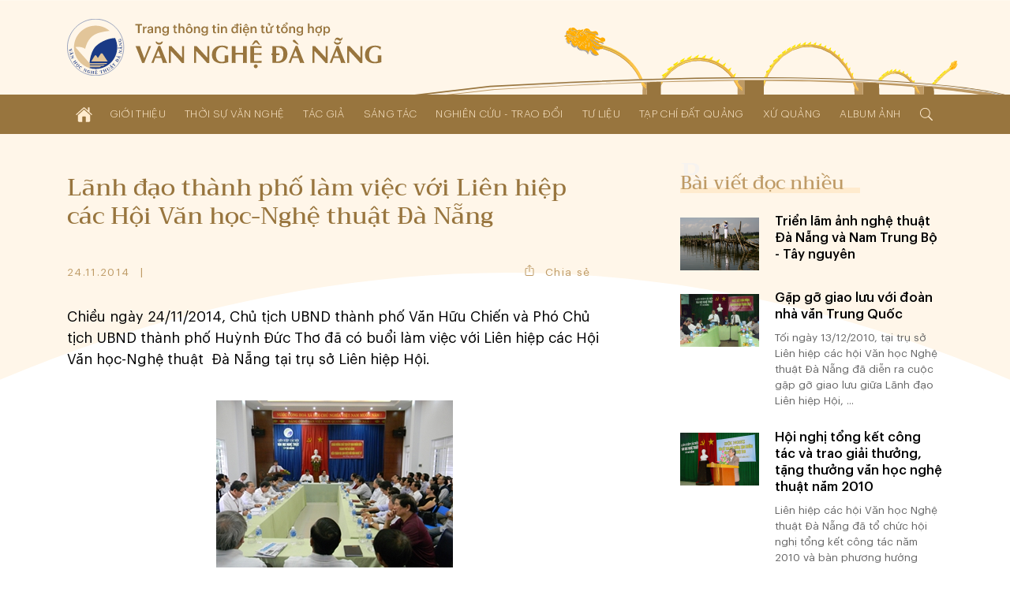

--- FILE ---
content_type: text/html; charset=UTF-8
request_url: https://vannghedanang.org.vn/lanh-dao-thanh-pho-lam-viec-voi-lien-hiep-cac-hoi-van-hoc-nghe-thuat-da-nang-645.html
body_size: 21436
content:
<!DOCTYPE html>
<html lang="vi" xmlns="http://www.w3.org/1999/xhtml">
<head>
    
	<meta charset="UTF-8">
	
	<meta name="viewport" content="width=device-width, initial-scale=1, maximum-scale=1, user-scalable=0">
	<meta name="HandheldFriendly" content="true">
	<meta name="format-detection" content="telephone=no">
	<meta name="apple-mobile-web-app-capable" content="yes">
	<meta name="apple-mobile-web-app-status-bar-style" content="black">
	<meta name="robots" content="index,follow">
	<meta name="googlebot" content="index,follow,snippet">
	<meta name="author" content="Trang thông tin điện tử tổng hợp Văn Nghệ Đà Nẵng">
	<meta name="keywords" content="văn học, văn nghệ đà nẵng, nghệ thuật đà nẵng, nghệ sĩ đà nẵng">
	<meta name="description" content="Liên hiệp các Hội Văn học - Nghệ thuật thành phố Đà Nẵng">
	
	<meta property="og:rich_attachment" content="true">
	<meta property="og:type" content="website">
	<meta property="og:site_name" content="vannghedanang.org.vn">
	<meta property="og:url" content="https://vannghedanang.org.vn/lanh-dao-thanh-pho-lam-viec-voi-lien-hiep-cac-hoi-van-hoc-nghe-thuat-da-nang-645.html">
	<meta property="og:title" content="Lãnh đạo thành phố làm việc với Liên hiệp các Hội Văn học-Nghệ thuật  Đà Nẵng">
	<meta property="og:description" content="Liên hiệp các Hội Văn học - Nghệ thuật thành phố Đà Nẵng">
	<meta property="og:image" content="https://vannghedanang.org.vn/app/upload/post/2014-11-24/20141124194217_bia.jpg">
	<meta property="og:image:alt" content="Lãnh đạo thành phố làm việc với Liên hiệp các Hội Văn học-Nghệ thuật  Đà Nẵng">
	<meta property="og:image:type" content="image/jpeg">
	<meta property="og:image:width" content="300">
	<meta property="og:image:height" content="225">
	
	<link rel="canonical" href="https://vannghedanang.org.vn/lanh-dao-thanh-pho-lam-viec-voi-lien-hiep-cac-hoi-van-hoc-nghe-thuat-da-nang-645.html">
	<link rel="alternate" hreflang="vi-vn" href="https://vannghedanang.org.vn/lanh-dao-thanh-pho-lam-viec-voi-lien-hiep-cac-hoi-van-hoc-nghe-thuat-da-nang-645.html">
	<link rel="stylesheet" href="/core/common/css/vr.css">
	<link rel="stylesheet" href="/core/common/css/icons.css">
	<link rel="stylesheet" href="/core/common/css/icons-outline.css">
	<link rel="stylesheet" href="/app/theme/default/css/style.css">
	<link rel="stylesheet" href="/app/theme/default/css/style_240.css" media="(min-width:240px)">
	<link rel="stylesheet" href="/app/theme/default/css/style_480.css" media="(min-width:480px)">
	<link rel="stylesheet" href="/app/theme/default/css/style_640.css" media="(min-width:640px)">
	<link rel="stylesheet" href="/app/theme/default/css/style_768.css" media="(min-width:768px)">
	<link rel="stylesheet" href="/app/theme/default/css/style_1024.css" media="(min-width:1024px)">
	<link rel="stylesheet" href="/app/theme/default/css/style_1170.css" media="(min-width:1170px)">
	
	<script>window.addEventListener('load',function(){window.Config=new(function(){this.base_rel=VR.Cookie.get('site-path');this.base_url=location.protocol+'//'+location.hostname+this.base_rel;this.core_rel=this.base_rel+'/core';this.cms_rel=this.base_rel+'/cms';this.cms_theme_rel=this.cms_rel+'/theme/'+VR.Cookie.get('cms-theme');this.app_rel=this.base_rel+'/app';this.app_theme_rel=this.app_rel+'/theme/'+VR.Cookie.get('site-theme');this.app_upload_rel=this.app_rel+'/upload';});});</script>
	<script>(function(global,factory){typeof exports==='object'&&typeof module!=='undefined'?module.exports=factory():typeof define==='function'&&define.amd?define(factory):(global.VR=factory());}(this,(function(){"use strict";var
version='1.1.0.1',license='VARA Inc',win=window,doc=win.document,body=doc.body||doc.documentElement,fail=[null,undefined],proto=Array.prototype,index=proto.indexOf,slice=proto.slice,concat=proto.concat,splice=proto.splice,$=function(selector,context){return new $.fn.init(selector,context);};$.fn=$.prototype={version:version,copyright:license};$.extend=$.fn.extend=function(){var args=arguments,obj=args[0]||{},len=args.length,i=1;if(len===i){obj=this;i--;}for(;i<len;i++){for(var prop in args[i]){obj[prop]=args[i][prop];if(typeof args[i][prop]==='function'){var pObj=obj[prop].prototype,pArgs=args[i][prop].prototype;if(pArgs!==undefined){for(var key in pArgs){pObj[key]=pArgs[key];}}}}}return obj;};$.extend({map:function(obj,callback){var len=obj.length,arr=[];var push=function(array){array.forEach(function(v){arr.push(v)})};for(var i=0;i<len;i++){if(isArray(obj[i]))push(this.map(obj[i],callback));else{var call=callback(obj[i],i);if(isArray(call))push(call);else if(fail.indexOf(call)<0)arr.push(call);}}return arr.length>0?arr:obj;},each:function(obj,callback){if(isArray(obj)){obj.forEach(function(item,i){callback(item,i)})}else{for(var key in obj){callback(key,obj[key])}}return obj;},merge:function(){var arg=arguments,len=arg.length;for(var i=1;i<len;i++){for(var k in arg[i]){arg[0][k]=arg[i][k];}}return arg[0];}});$.extend({is:function(value){return isElementObject(value)&&typeof value.selector!=='undefined';}});$.extend({toSlug:function(text,skipDirectorySeparator){[["\u0065\u0309","\u1EBB"],["\u0065\u0301","\u00E9"],["\u0065\u0300","\u00E8"],["\u0065\u0323","\u1EB9"],["\u0065\u0303","\u1EBD"],["\u00EA\u0309","\u1EC3"],["\u00EA\u0301","\u1EBF"],["\u00EA\u0300","\u1EC1"],["\u00EA\u0323","\u1EC7"],["\u00EA\u0303","\u1EC5"],["\u0079\u0309","\u1EF7"],["\u0079\u0301","\u00FD"],["\u0079\u0300","\u1EF3"],["\u0079\u0323","\u1EF5"],["\u0079\u0303","\u1EF9"],["\u0075\u0309","\u1EE7"],["\u0075\u0301","\u00FA"],["\u0075\u0300","\u00F9"],["\u0075\u0323","\u1EE5"],["\u0075\u0303","\u0169"],["\u01B0\u0309","\u1EED"],["\u01B0\u0301","\u1EE9"],["\u01B0\u0300","\u1EEB"],["\u01B0\u0323","\u1EF1"],["\u01B0\u0303","\u1EEF"],["\u0069\u0309","\u1EC9"],["\u0069\u0301","\u00ED"],["\u0069\u0300","\u00EC"],["\u0069\u0323","\u1ECB"],["\u0069\u0303","\u0129"],["\u006F\u0309","\u1ECF"],["\u006F\u0301","\u00F3"],["\u006F\u0300","\u00F2"],["\u006F\u0323","\u1ECD"],["\u006F\u0303","\u00F5"],["\u01A1\u0309","\u1EDF"],["\u01A1\u0301","\u1EDB"],["\u01A1\u0300","\u1EDD"],["\u01A1\u0323","\u1EE3"],["\u01A1\u0303","\u1EE1"],["\u00F4\u0309","\u1ED5"],["\u00F4\u0301","\u1ED1"],["\u00F4\u0300","\u1ED3"],["\u00F4\u0323","\u1ED9"],["\u00F4\u0303","\u1ED7"],["\u0061\u0309","\u1EA3"],["\u0061\u0301","\u00E1"],["\u0061\u0300","\u00E0"],["\u0061\u0323","\u1EA1"],["\u0061\u0303","\u00E3"],["\u0103\u0309","\u1EB3"],["\u0103\u0301","\u1EAF"],["\u0103\u0300","\u1EB1"],["\u0103\u0323","\u1EB7"],["\u0103\u0303","\u1EB5"],["\u00E2\u0309","\u1EA9"],["\u00E2\u0301","\u1EA5"],["\u00E2\u0300","\u1EA7"],["\u00E2\u0323","\u1EAD"],["\u00E2\u0303","\u1EAB"],["\u0045\u0309","\u1EBA"],["\u0045\u0301","\u00C9"],["\u0045\u0300","\u00C8"],["\u0045\u0323","\u1EB8"],["\u0045\u0303","\u1EBC"],["\u00CA\u0309","\u1EC2"],["\u00CA\u0301","\u1EBE"],["\u00CA\u0300","\u1EC0"],["\u00CA\u0323","\u1EC6"],["\u00CA\u0303","\u1EC4"],["\u0059\u0309","\u1EF6"],["\u0059\u0301","\u00DD"],["\u0059\u0300","\u1EF2"],["\u0059\u0323","\u1EF4"],["\u0059\u0303","\u1EF8"],["\u0055\u0309","\u1EE6"],["\u0055\u0301","\u00DA"],["\u0055\u0300","\u00D9"],["\u0055\u0323","\u1EE4"],["\u0055\u0303","\u0168"],["\u01AF\u0309","\u1EEC"],["\u01AF\u0301","\u1EE8"],["\u01AF\u0300","\u1EEA"],["\u01AF\u0323","\u1EF0"],["\u01AF\u0303","\u1EEE"],["\u0049\u0309","\u1EC8"],["\u0049\u0301","\u00CD"],["\u0049\u0300","\u00CC"],["\u0049\u0323","\u1ECA"],["\u0049\u0303","\u0128"],["\u004F\u0309","\u1ECE"],["\u004F\u0301","\u00D3"],["\u004F\u0300","\u00D2"],["\u004F\u0323","\u1ECC"],["\u004F\u0303","\u00D5"],["\u01A0\u0309","\u1EDE"],["\u01A0\u0301","\u1EDA"],["\u01A0\u0300","\u1EDC"],["\u01A0\u0323","\u1EE2"],["\u01A0\u0303","\u1EE0"],["\u00D4\u0309","\u1ED4"],["\u00D4\u0301","\u1ED0"],["\u00D4\u0300","\u1ED2"],["\u00D4\u0323","\u1ED8"],["\u00D4\u0303","\u1ED6"],["\u0041\u0309","\u1EA2"],["\u0041\u0301","\u00C1"],["\u0041\u0300","\u00C0"],["\u0041\u0323","\u1EA0"],["\u0041\u0303","\u00C3"],["\u0102\u0309","\u1EB2"],["\u0102\u0301","\u1EAE"],["\u0102\u0300","\u1EB0"],["\u0102\u0323","\u1EB6"],["\u0102\u0303","\u1EB4"],["\u00C2\u0309","\u1EA8"],["\u00C2\u0301","\u1EA4"],["\u00C2\u0300","\u1EA6"],["\u00C2\u0323","\u1EAC"],["\u00C2\u0303","\u1EAA"]].forEach(function(item){text=text.replace(item[0],item[1])});text=text.toLowerCase().replace(/à|á|ạ|ả|ã|â|ầ|ấ|ậ|ẩ|ẫ|ă|ằ|ắ|ặ|ẳ|ẵ/gi,"a").replace(/ò|ó|ọ|ỏ|õ|ô|ồ|ố|ộ|ổ|ỗ|ơ|ờ|ớ|ợ|ở|ỡ/gi,"o").replace(/è|é|ẹ|ẻ|ẽ|ê|ề|ế|ệ|ể|ễ/gi,"e").replace(/ù|ú|ụ|ủ|ũ|ư|ừ|ứ|ự|ử|ữ/gi,"u").replace(/ì|í|ị|ỉ|ĩ/gi,"i").replace(/ỳ|ý|ỵ|ỷ|ỹ/gi,"y").replace(/đ/gi,"d").replace(/[^a-z0-9\/]/g,"-").replace(/^\-+|\-+$/g,"");if(skipDirectorySeparator!==true)text=text.replace(/\//g,"-");return text.replace(/-+/g,"-");},toTime:function(value,returnType){var s,j,date,time,rep;value=decodeURIComponent(value).trim();if(value.indexOf('/')>0){s='/';j='-';}else{s='-';j='/';}date=value.split(' ');time=date.length>1?date[1]:'';date=date[0].split(s);date.reverse();switch(returnType.trim()){case'date':rep=date.join(j);break;case'time':rep=time;break;default:rep=date.join(j)+(time?' '+time:'');}return rep;},toNumber:function(value,json){var string=value.toString(),minus=string.substr(0,1),decimal=',',currency='',pattern=/(\d+)(\d{3})/,int,float,separator;if(json!==undefined){if(json.decimal==='.')decimal=json.decimal;if(json.currency!==undefined)currency=' '+json.currency;}separator=decimal===','?'.':',';string=string.replace(/[+-]/g,'').split('.');int=string[0].toString();while(pattern.test(int)){int=int.replace(pattern,'$1'+separator+'$2');}float='';if(string.length>1){float=decimal+string[1];if(json!==undefined&&!isNaN(json.decimalPoint)){if(float.substr(1).length>json.decimalPoint){float=float.substr(1);float=Number('0.'+float);float=float.toFixed(json.decimalPoint);float=float!==0?decimal+float.toString().substr(2):''}}}value=int+float;if(value!==''){value+=currency;if(minus==='-')value=minus+value;}return value;},toStyle:function(styleJson){var rep=[];for(var k in styleJson){rep.push(k+':'+styleJson[k]);}return rep.join(';');}});$.extend({copy:function(element){var tmp=$.create('textarea').css({width:0,height:0,overflow:'hidden'}).add(body);tmp.val($(element).val())[0].select();doc.execCommand('copy');tmp.remove();},create:function(tagName){return this(doc.createElement(tagName))},event:function(){var args=arguments,obj=args[0];if(isPlainObject(obj)){$(obj.element).on(obj.event,function(){load(obj.attribute);})}else isString(obj)?load(obj):load();function load(attr){args=slice.call(args,(typeof attr==='undefined'?0:1));args.forEach(function(array){obj=typeof attr==='undefined'?$(array[0]):$('['+attr+'*='+array[0]+']');for(var key in array[1]){obj.on(key.toString(),array[1][key])}});}},});$.extend({Form:function(selector){var elements=selector===undefined?$('body [name]'):$('[name]',isString(selector)?$(selector):selector),data=[];elements.map(function(element){var elm=$(element),tag=element.tagName.toLowerCase(),name=elm.attr('name'),value,type;if(tag==='select')value=elm.child().length>0?elm.val():'';else{value=elm.val();if(tag==='input'){type=elm.attr('type');if(type==='radio'||type==='checkbox'){if(!element.checked)value=null;}}}if(value!==null){data.push({name:name,value:encodeURIComponent(value)});}});return{data:data,add:function(name,value){data.push({name:name,value:encodeURIComponent(value)})},set:function(name,value){var exist=data.some(function(item,i){if(item.name===name){data.splice(i,1,{name:name,value:encodeURIComponent(value)});return true;}});if(!exist)this.add(name,value);},has:function(name){return data.some(function(item){return item.name===name;})},get:function(name){var value='';data.some(function(item){if(item.name===name||item.name.substr(0,item.name.indexOf('['))===name){value=decodeURIComponent(item.value).trim();return true;}});return value;},getAll:function(name){var values=[];data.map(function(item){if(item.name===name||item.name.substr(0,item.name.indexOf('['))===name){values.push(decodeURIComponent(item.value));}});return values;},remove:function(name){data.some(function(item,i){if(item.name===name){data.splice(i,1);return true;}});},names:function(){return data.map(function(item){return item.name});},values:function(){return data.map(function(item){return decodeURIComponent(item.value)});},params:function(notEmpty){var query=[];data.map(function(item){var param=item.name+'='+item.value;if(notEmpty===true){if(item.value!=='')query.push(param);}else query.push(param);});return query.join('&');},isEmpty:function(){return!this.values().some(function(value){return value!=='';})}}},Popup:function(obj){var
wait=null,time=(new Date()).getTime(),id=obj.id!==undefined?obj.id:'',timeout=obj.timeout!==undefined?obj.timeout:0,duration=obj.duration!==undefined?obj.duration:0.35,eventExit=obj.eventExit!==undefined?obj.eventExit:true,proto={id:'VRLightBox-'+time,init:function(){var self=this,backId='#'+this.id,backCss=[],foreClass='.VRLightBoxFore-'+time,foreCss=[],css,tag,value;var cssPush=function(target,obj){for(var key in obj){value=obj[key];if(isArray(value)){value.forEach(function(item){target.push(key+':'+item);})}else target.push(key+':'+value)}};var backCssObj={"width":"100%","height":"100%","background":"rgba(0,0,0,.4)","display":["flex","-webkit-flex"],"align-items":"center","-webkit-align-items":"center","justify-content":"center","-webkit-justify-content":"center","position":"fixed","top":0,"left":0,"opacity":0,"transition":(duration/1.5)+"s","z-index":999};if(obj.backCss!==undefined){backCssObj=$.merge(backCssObj,obj.backCss);}cssPush(backCss,backCssObj);var foreCssObj={"width":'auto',"height":'auto',"max-width":'100%',"max-height":'100vh',"overflow":'auto',"display":"inline-block","background":'#fff',"border-radius":'3px',"box-shadow":'0 5px 20px rgba(0,0,0,0.1)',"position":'relative',"opacity":0,"transition":duration+"s ease-out","transform":"scale3d(0.1,0.1,0.1)","-webkit-transform":"scale3d(0.1,0.1,0.1)"};if('foreCss'in obj){foreCssObj=$.merge(foreCssObj,obj.foreCss);}cssPush(foreCss,foreCssObj);css=backId+' {'+backCss.join(';')+'}'+backId+'[show] {'+'opacity: 1'+'}'+backId+' > '+foreClass+'{'+foreCss.join(';')+'}'+backId+' > '+foreClass+'[show] {'+'opacity: 1;'+'transform: scale3d(1,1,1);'+'-webkit-transform: scale3d(1,1,1);'+'}';tag=$.create('div').attr('id',this.id).add();$.create('style').html(css).add(tag);var div=$.create('div').class(foreClass.substr(1)).add(tag);if(id)div.attr('id',id);if(isObject(obj.content))obj.content.add(div);else div.html(obj.content);if(eventExit){tag.click(function(e){if(this.isEqualNode(e.target)){self.exit()}});}if(isFunction(obj.onCallback))obj.onCallback();var show=function(){document.activeElement.blur();tag.attr('show',1);$(foreClass,tag).attr('show',1);$(foreClass,tag).css({"transform":"none","-webkit-transform":"none"});if(timeout>0){wait=setTimeout(function(){self.exit();},timeout*1000);}if(isFunction(obj.inCallback)){obj.inCallback();}};if(duration===0)show();else setTimeout(function(){show()},10);},exit:function(callback){var box=$('#'+this.id);if(box.has()){box.remove();if(wait)clearTimeout(wait);if(isFunction(callback))callback();else{if(isFunction(obj.outCallback))obj.outCallback();}}}};proto.init();return proto;},Query:{data:(function(){var query=location.search.trim();if(query==='')return[];else{var data=[];query=query.substr(1).split('&');query.forEach(function(param){param=param.split('=');data.push({"name":param[0],"value":param[1]})});return data;}}()),get:function(name,all){var values=[],value=null;this.data.some(function(item){if(item.name===name){value=item.value;if(all===true)values.push(value);else return true;}});if(all===true)return values.length>0?values:null;else return value;},has:function(name){return this.get(name)!==null;},add:function(name,value){this.data.push({"name":name,"value":value})},set:function(name,value){if(!this.has(name)){this.data.push({"name":name,"value":value});}else{this.data.some(function(item){if(item.name===name){if(value!==null){item.value=value;return true;}}})}},remove:function(name,value){var self=this;this.data.some(function(item,i){if(item.name===name){if(value!==undefined){if(item.value===value){self.data.splice(i,1);return true;}}else self.data.splice(i,1);}});},removeIncludes:function(name,value){var items=[];this.data.forEach(function(item){if(!item.name.includes(name)){if(value!==undefined){if(item.value!==value){items.push(item);}}else items.push(item);}});this.data=items;},params:function(){var param=[];this.data.forEach(function(item){param.push(item.name+'='+item.value);});return param.join('&');},assign:function(){location.assign(this.data.length>0?'?'+this.params():location.pathname);}},Parse:{number:function(string,decimal_separator,decimal_length){var decimal=decimal_separator=='.'?'.':',',separator=decimal==','?'.':',',match=string.toString().match(new RegExp('^[+-]?(\\d{1,3}(\\'+separator+'\\d{3,})+|\\d+)(\\'+decimal+'\\d+)?','g'));if(match&&match!='+'&&match!='-'){match=Number(match.toString().replace(new RegExp('\\'+separator,'g'),'').replace(decimal,'.'));if(!isNaN(decimal_separator))match=match.toFixed(decimal_separator);if(!isNaN(decimal_length))match=match.toFixed(decimal_length);}else match=null;return match;},integer:function(string){var v=string.toString().match(/[+-]?\d+/g);return v&&v!=='+'&&v!=='-'?Number(v.join('')):null;},letter:function(string){var v=string.match(/[a-zA-Z]/g);return v?v.join(''):null;},specialChars:function(string){var v=string.match(/[^a-zA-Z0-9]/g);return v?v.join(''):null;},style:function(string){var obj={},items=string.split(';');items.map(function(item){if(item.trim()!==''){item=item.split(':');obj[item[0].trim()]=item[1].trim();}});return obj;}},Entry:{date:function(e,dateFormat){var elm=e.target,key=e.keyCode,value=elm.value,valueDigit=(value.match(/\d/g)||[]).slice(0,10).join(''),format=(dateFormat||'dd/mm/yyyy').toLowerCase(),formatItems=format.split(/[^ymd]/g),formatSeparator=format.match(/[^ymd]/g).slice(0,1).toString();if(![8,46].includes(key)){var dateItems=[];formatItems.map(function(item){dateItems.push(valueDigit.substr(dateItems.join('').length,item.length))});elm.value=dateItems.join(formatSeparator);}},time:function(e){var elm=e.target,key=e.keyCode,value=elm.value,items=(value.match(/\d/g)||[]).slice(0,6),length=items.length,digit=items.join(''),timeString='';if(![8,46].includes(key)){items.map(function(item,i){timeString+=item;if(i<length-1&&i%2===1)timeString+=':';var pair=parseInt(digit.slice(i-1,i+1));if(i===1&&pair>23)timeString='';else if((i===3||i===5)&&pair>59)timeString=timeString.substr(0,i);});}elm.value=timeString;},slug:function(e){var elm=e.target,value=elm.value;elm.value=$.toSlug(value);},letter:function(e){var elm=e.target,value=elm.value;value=value.match(/[^a-zA-Z]/g);value=value?value.join(''):'';elm.value=value;},number:function(e,options){var element=e.target,decimal=options!=undefined&&options.decimal=='.'?'.':',',match=element.value.match(new RegExp('[\\+\\-0-9\\'+decimal+']','g')),position=element.selectionStart,key=e.keyCode,value,str;if(key==8||key==46){value=match?match.join('').replace(decimal,'.'):'';if(value!=''&&position>=element.value.length){if(options!=undefined&&options.currency!=undefined)value=value.substr(0,value.length-1);if(value.substr(value.length-1)=='.')value=value.substr(0,value.length-1);}}else{value=match?match.join(''):'';str=value.match(new RegExp('[\\'+decimal+']','g'));if(str){if(str.length==1){if(value.substr(value.length-1)!=decimal){var thousand=decimal==','?'.':',';value=value.match(new RegExp('^[+-]?(\\d{1,3}(\\'+thousand+'\\d{3,})+|\\d*)(\\'+decimal+'\\d+)?','g'));if(value&&value!='-'&&value!='+')value=value.toString().replace(new RegExp('\\'+thousand,'g'),'').replace(decimal,'.');}}else value=$.Parse.number(value,decimal);}}if(options!==undefined&&(options.vMin!==undefined||options.vMax!==undefined||options.vDefault!==undefined)){str=match?match.join(''):'';if(str.substr(str.length-1)!==decimal){str=Number(str.replace(decimal,'.'));if(options.vMin!==undefined&&str<options.vMin)value=options.vMin;if(options.vMax!==undefined&&str>options.vMax)value=options.vMax;if(options.vDefault!==undefined)value=options.vDefault;}}value=value.toString();if(value.match(/^0[1-9]/))value=0;else if(value.match(/^00/))value=0;element.value=value!='-'&&value!='+'?$.toNumber(value,options):value;},integer:function(e,options){var elm=e.target,value=elm.value,match;match=value.match(/[\+\-\d]/g);match=match?$.Parse.integer(match.join('')):'';match=match=='00'?0:match;if(options!=undefined){value=match;if(options.vMin!=undefined&&match<options.vMin)value=options.vMin;if(options.vMax!=undefined&&match>options.vMax)value=options.vMax;if(options.vDefault!=undefined)value=options.vDefault;elm.value=value;}else elm.value=!isNaN(value)?match:'';}},Cookie:{get:function(name){name=name+"=";var cookies=decodeURIComponent(document.cookie).split(';'),length=cookies.length,char,i;for(i=0;i<length;i++){char=cookies[i];while(char.charAt(0)==' '){char=char.substring(1);}if(char.indexOf(name)==0){return char.substring(name.length,char.length);}}return'';},set:function(name,value,expireDays){var expires='';if(!isNaN(expireDays)&&expireDays!==0){var date=new Date();date.setTime(date.getTime()+(expireDays*24*60*60*1000));expires=';expires='+date.toUTCString();}document.cookie=name+'='+value+expires+';path=/';},has:function(name){return this.get(name)!=='';},remove:function(){var args=slice.call(arguments);args.forEach(function(cookie){this.set(cookie,'',-1);}.bind(this));}},String:{addslashes:function(string){return string.replace(/(["'])/g,'\\$1')}},Base64:{key:"ABCDEFGHIJKLMNOPQRSTUVWXYZabcdefghijklmnopqrstuvwxyz0123456789+/=",encode:function(input){var output="";var chr1,chr2,chr3,enc1,enc2,enc3,enc4;var i=0;input=Base64._utf8_encode(input);while(i<input.length){chr1=input.charCodeAt(i++);chr2=input.charCodeAt(i++);chr3=input.charCodeAt(i++);enc1=chr1>>2;enc2=((chr1&3)<<4)|(chr2>>4);enc3=((chr2&15)<<2)|(chr3>>6);enc4=chr3&63;if(isNaN(chr2)){enc3=enc4=64;}else if(isNaN(chr3)){enc4=64;}output=output+this.key.charAt(enc1)+this.key.charAt(enc2)+this.key.charAt(enc3)+this.key.charAt(enc4);}return output;},decode:function(input){var output="",i=0,chr1,chr2,chr3,enc1,enc2,enc3,enc4;input=input.replace(/[^A-Za-z0-9\+\/\=]/g,"");while(i<input.length){enc1=this.key.indexOf(input.charAt(i++));enc2=this.key.indexOf(input.charAt(i++));enc3=this.key.indexOf(input.charAt(i++));enc4=this.key.indexOf(input.charAt(i++));chr1=(enc1<<2)|(enc2>>4);chr2=((enc2&15)<<4)|(enc3>>2);chr3=((enc3&3)<<6)|enc4;output=output+String.fromCharCode(chr1);if(enc3!=64){output=output+String.fromCharCode(chr2);}if(enc4!=64){output=output+String.fromCharCode(chr3);}}output=Base64._utf8_decode(output);return output;},_utf8_encode:function(string){string=string.replace(/\r\n/g,"\n");var utftext="";for(var n=0;n<string.length;n++){var c=string.charCodeAt(n);if(c<128){utftext+=String.fromCharCode(c);}else if((c>127)&&(c<2048)){utftext+=String.fromCharCode((c>>6)|192);utftext+=String.fromCharCode((c&63)|128);}else{utftext+=String.fromCharCode((c>>12)|224);utftext+=String.fromCharCode(((c>>6)&63)|128);utftext+=String.fromCharCode((c&63)|128);}}return utftext;},_utf8_decode:function(utftext){var string="",i=0,c,c1,c2;c=c1=c2=0;while(i<utftext.length){c=utftext.charCodeAt(i);if(c<128){string+=String.fromCharCode(c);i++;}else if((c>191)&&(c<224)){c1=utftext.charCodeAt(i+1);string+=String.fromCharCode(((c&31)<<6)|(c1&63));i+=2;}else{c1=utftext.charCodeAt(i+1);c2=utftext.charCodeAt(i+2);string+=String.fromCharCode(((c&15)<<12)|((c1&63)<<6)|(c2&63));i+=3;}}return string;}}});var init=$.fn.init=function(selector,context){var tag=this,i=0;if(typeof context==='undefined')context=document;if(isString(selector)){var push=function(element){var items=slice.call(element.querySelectorAll(selector.trim()));items.forEach(function(item){tag[i]=item;i++;});};if(isElementObject(context)){var len=context.length,j=0;for(;j<len;j++)push(context[j]);}else push(context)}else if(isArray(selector)){selector.forEach(function(item){tag[i]=item;i++;})}else if(isObject(selector)){tag[0]=selector;i=1;}if($.is(selector))return selector;else{tag.length=i;tag.context=context;tag.selector=selector;return tag;}};init.prototype=$.fn;$.each({tag:function(e){return e.tagName;},no:function(e){return index.call(e.parentNode.children,e);},inWidth:function(e){return e.clientWidth;},outWidth:function(e){var css=window.getComputedStyle(e);return e.offsetWidth+parseInt(css.getPropertyValue('margin-left'))+parseInt(css.getPropertyValue('margin-right'));},inHeight:function(e){return e.clientHeight;},outHeight:function(e){var css=window.getComputedStyle(e);return e.offsetHeight+parseInt(css.getPropertyValue('margin-top'))+parseInt(css.getPropertyValue('margin-bottom'));}},function(name,fn){$.fn[name]=function(){var data=this.map(function(element){return fn(element);});return data.length===1?data[0]:data;}});$.each({width:function(e,value){if(value===undefined)return e.offsetWidth;else $(e).css('width',value)},height:function(e,value){if(value===undefined)return e.offsetHeight;else $(e).css('height',value)},left:function(e,value){if(value===undefined)return e.offsetLeft;else $(e).css('left',value)},top:function(e,value){if(value===undefined)return e.offsetTop;else $(e).css('top',value)},rollTop:function(e,value){if(value===undefined)return e.scrollTop;else e.scrollTop=$.Parse.integer(value);},rollLeft:function(e,value){if(value===undefined)return e.scrollLeft;else e.scrollLeft=value;},rollWidth:function(e,value){if(value===undefined)return e.scrollWidth;else e.scrollWidth=value;},checked:function(e,value){if(value===undefined)return e.checked;else e.checked=value}},function(name,fn){$.fn[name]=function(value){var data=this.map(function(element){value=value!==undefined&&isNumber(value)?value+'px':value;return fn(element,value)});return data.length===1?data[0]:data;}});$.each({html:function(element,value){if(value===undefined)return element.innerHTML;else element.innerHTML=value;},outHtml:function(element,value){if(value===undefined)return element.outerHTML;else element.outerHTML=value;},val:function(element,value){var tag=element.tagName.toLowerCase(),tags=['input','textarea','select'];if(tags.includes(tag)){if(value===undefined){var val='';switch(tag){case'input':case'textarea':val=element.value;break;case'select':var selected=element.options[element.selectedIndex];if(typeof selected!=='undefined')val=selected.value;break;default:val=element.textContent;}return val;}else{switch(tag){case'input':case'textarea':element.value=value;break;case'select':var len=element.options.length;for(var i=0;i<len;i++){if(element.options[i].value===value){element.selectedIndex=i;break;}}break;default:element.textContent=value;}}}else{if(value===undefined)return element.innerText;else element.innerText=value;}},},function(name,fn){$.fn[name]=function(value){var data=this.map(function(element){return fn(element,value)});return isArray(data)&&data.length===1?data[0]:data;}});$.each({add:function(element,context){if(isElementObject(context)){context.map(function(item){item.appendChild(element);})}else{var con=isObject(context)?context:document.body;con.appendChild(element)}},remove:function(element,context){if(context===undefined)element.parentNode.removeChild(element);else{if(isElementObject(context)){context.map(function(elm){elm.removeChild(element);})}else{var con=isObject(context)?context:document.body;con.removeChild(element)}}}},function(name,fn){$.fn[name]=function(context){return this.map(function(element){return fn(element,context)});}});$.each({before:function(element,target,isNode){var context=isNode===true?target.parentNode:target.parentElement;if(isObject(context))context.insertBefore(element,target);else context.appendChild(element);},after:function(element,target,isNode){var context=target.parentNode;target=isNode===true?target.nextSibling:target.nextElementSibling;if(isObject(target))context.insertBefore(element,target);else context.appendChild(element);}},function(name,fn){$.fn[name]=function(target,isNode){return this.map(function(element){if(isElementObject(target)){target.map(function(item){fn(element,item,isNode)})}else fn(element,target,isNode)})}});$.each({next:function(element,isNode){return isNode===true?element.nextSibling:element.nextElementSibling;},prev:function(element,isNode){return isNode===true?element.previousSibling:element.previousElementSibling;}},function(name,fn){$.fn[name]=function(isNode){var data=this.map(function(elm){return fn(elm,isNode)});return isArray(data)?$(data):null;}});$.fn.extend({map:function(callback){var script=callback.toString().replace(/[\s\t\r\n]/g,''),args=script.slice(script.indexOf('(')+1,script.indexOf(')')).split(',').length;return $.map(this,function(element,index){return callback.apply(this,args===2?[element,index]:[element])}.bind(this));},has:function(){return this.length>0;},arr:function(){var data=[],length=this.length;for(var i=0;i<length;i++)data.push(this[i])
return data;},clone:function(deep){return $(this.map(function(elm){return elm.cloneNode(deep)}))},contain:function(element){return this.arr().includes(element);},parent:function(level,isElement){if(typeof level==='undefined'||!isNumber(level)||level<1)level=1;return $(this.map(function(element){var i=0;while(i<level){i++;element=isElement===true?element.parentElement:element.parentNode;}return element;}));},parentUntil:function(selector){var targetElements=$(selector),data=this.map(function(element){while(!targetElements.contain(element)){element=element.parentElement;}return element;});return isArray(data)?$(data):null;},replace:function(element,context){element=isElementObject(element)?element[0]:element;return this.map(function(el){if(context===undefined)el.parentNode.replaceChild(element,el);else context.replaceChild(element,el)})},first:function(){return $(this[0]);},last:function(){return $(this[this.length-1]);},node:function(index){return this.map(function(element){var nodes=slice.call(element.childNodes);return index!==undefined&&!isNaN(index)?nodes[index]:nodes;})},child:function(index){var tags=this.map(function(element){var child=slice.call(element.children);if(!isNaN(index))return child[index];else return child;});return isArray(tags)?$(tags):[];},firstChild:function(){return this.child(0)},lastChild:function(){return this.child(this.child().length-1)},on:function(event,method,useCapture){return this.map(function(element){var capture=false;if(isString(event)){if(typeof useCapture!=='undefined')capture=useCapture;element.addEventListener(event,method,capture);}else{if(isPlainObject(event)){for(var key in event){key=key.toLowerCase();method=event[key];if(isPlainObject(method)){capture=method.capture;method=method.method;}element.addEventListener(key,method,capture)}}}});},off:function(event,method,useCapture){return this.map(function(element){var capture=false;if(isString(event)){if(typeof useCapture!=='undefined')capture=useCapture;element.removeEventListener(event,method,capture);}else{if(isPlainObject(event)){for(var key in event){key=key.toLowerCase();method=event[key];if(isPlainObject(method)){capture=method.capture;method=method.method;}element.removeEventListener(key,method,capture)}}}});},css:function(name,value){var priority=null;if(isPlainObject(name)){return this.map(function(element){for(var key in name){if(isArray(name[key])){value=name[key][0];priority=name[key][1];}else value=name[key];element.style.setProperty(key,value,priority)}})}else if(typeof value!=='undefined'&&isString(name)){if(isArray(value)){priority=value[1];value=value[0];}return this.map(function(element){element.style.setProperty(name,value,priority)})}else{var isArrayName=isArray(name),data=this.map(function(element){var css=window.getComputedStyle(element);if(isArrayName){var val=[];name.forEach(function(item){val.push(css.getPropertyValue(item.trim()))});return val;}else return css.getPropertyValue(name);});return isArray(data)&&data.length===1?data[0]:data;}},removeCss:function(){var args=slice.call(arguments);return this.map(function(element){var css=element.style;args.forEach(function(arg){css.removeProperty(arg)});if(css.length===0){$(element).removeAttr('style');}});},attr:function(name,value){var isObj=isPlainObject(name);if(isObj||(typeof value!=='undefined'&&isString(name))){return this.map(function(element){if(isObj){for(var key in name)element.setAttribute(key,name[key])}else element.setAttribute(name,value);});}else{var data=this.map(function(element){if(typeof name==='undefined'){var json={},items=element.attributes,length=items.length;for(var i=0;i<length;i++){json[items[i].name]=items[i].value;}return json;}else{if(isArray(name)){var val=[];name.forEach(function(item){val.push(element.getAttribute(item.trim()))});return val;}else return element.getAttribute(name);}});if(isArray(data))return data.length===1?data[0]:data;else return null;}},hasAttr:function(name){if(!this.has())return false;else return this.map(function(element){if(element.nodeType===1)return element.hasAttribute(name);}).indexOf(false)<0;},removeAttr:function(){var args=slice.call(arguments);this.map(function(element){if(args.length>0){args.forEach(function(arg){element.removeAttribute(arg.trim())});}else{var items=element.attributes;while(items.length>0)element.removeAttribute(items[0].name)}});return this;},toggleAttr:function(name,value){this.map(function(element){if(isObject(name)){for(var key in name){if(element.hasAttribute(key))element.removeAttribute(key);else element.setAttribute(key,name[key]);}}else{if(element.hasAttribute(name))element.removeAttribute(name);else element.setAttribute(name,value);}});return this;},class:function(value){var data=this.map(function(element){if(typeof value==='undefined')return element.className.trim();else element.setAttribute('class',value);});return isArray(data)&&data.length===1?data[0]:data;},addClass:function(args){args=slice.call(arguments);return this.map(function(element){args.forEach(function(arg){element.classList.add(arg)})});},hasClass:function(value){return this.map(function(element){return element.classList.contains(value);}).indexOf(false)<0;},removeClass:function(args){args=slice.call(arguments);return this.map(function(element){args.forEach(function(arg){element.classList.remove(arg)})});},removeClassIncludes:function(value){return this.map(function(element){var items=slice.call(element.classList);items.forEach(function(item){if(item.includes(value))element.classList.remove(item);})})},toggleClass:function(args){args=slice.call(arguments);return this.map(function(element){args.forEach(function(arg){element.classList.toggle(arg)})});}});$.each(('load resize scroll '+'click dblclick contextmenu '+'blur focus focusin focusout '+'keydown keypress keyup '+'mousedown mouseup mousemove mouseover mouseout mouseenter mouseleave '+'change input select submit '+'touchstart touchend touchcancel').split(' '),function(name){name=name.trim();$.fn[name]=function(method,useCapture){return this.on(name,method,useCapture);}});return $;})));function isType(type,value){return typeof value===type}function isTrue(value){return value===true}function isFalse(value){return value===false}function isString(value){return isType('string',value)}function isNumber(value){return isType('number',value)}function isBoolean(value){return isType('boolean',value)}function isFunction(value){return isType('function',value)}function isObject(value){return isType('object',value)&&value!==null;}function isNull(value){return value===null}function isEmpty(value){return value===null||value.toString().trim()==='';}function isArray(value){return Array.isArray(value)}function isPlainObject(value){if(Object.prototype.toString.call(value)!=='[object Object]'){return false;}else{var proto=Object.getPrototypeOf(value);return proto===null||proto===Object.prototype;}}function isElementObject(value){if(isObject(value)){var prop=value.hasOwnProperty('length'),length=value.length;if(prop&&length>0){var i=0;while(i<length){if(Object.prototype.toString.call(value[i]).indexOf('[object HTML')>0)return false;i++;}return true;}}return false;}function isJson(value){try{JSON.parse(value);}catch(e){return false;}return true;}function isDigit(value){var pattern=/^\d+$/;return pattern.test(value.trim())}function isEmail(value){var pattern=/^\w+([\.-]?\w+)*@\w+([\.-]?\w+)*(\.\w{2,3})+$/;return pattern.test(value.trim());}function isPhone(value){var pattern=/^[0-9\s\(\)\-\+]+$/;return pattern.test(value.trim());}function isUrl(value){var pattern=/^http(s)?:\/\/[\w|\-.]+(\.[a-z]{2,})+(.*)?$/i;return pattern.test(value);}function isDate(value,international){var pattern=international===true?/^(\d{4})-(0[0-9]|1[0-2])-((0|1|2)[0-9]|3[0-1])$/:/^((0|1|2)[0-9]|3[0-1])\/(0[0-9]|1[0-2])\/(\d{4})$/;return pattern.test(value);}function isTime(value){var pattern=/^(0[0-9]|1[0-9]|2[0-3]):(0[0-9]|[1-5][0-9]):(0[0-9]|[1-5][0-9])$/;return pattern.test(value);}FormData.prototype.isEmpty=function(){return!Array.from(this.entries()).some(function(pair){return pair[1]!=='';})};FormData.prototype.params=function(not_empty_state){var query=[],pairs=Array.from(this.entries());pairs.forEach(function(p){var name=p[0],value=p[1],pair=name+'='+value;if(not_empty_state===true){if(value!==''){query.push(pair);}}else query.push(pair);});return query.join('&');};if(!String.prototype.hasOwnProperty('htmlSpecialChars')){String.prototype.htmlSpecialChars=function(){return this.replace(/&/g,'&amp;').replace(/'/g,'&apos;').replace(/"/g,'&quot;').replace(/\\/g,'\\\\').replace(/</g,'&lt;').replace(/>/g,'&gt;').replace(/\u0000/g,'\\0');}}Object.defineProperty(Array.prototype,'chunk',{value:function(chunkSize){var array=this;return[].concat.apply([],array.map(function(elem,i){return i%chunkSize?[]:[array.slice(i,i+chunkSize)];}));}});function loading(){var id='#vr-loading',css=id+' span {'+'width: 16px;'+'height: 16px;'+'background: #fff;'+'border-radius: 50%;'+'float: left;'+'margin: 0 7px;'+'display: inline-block;'+'transform: scale(0);'+'-webkit-transform: scale(0);'+'animation-name: ajax-loading-zoom;'+'animation-duration: 1.2s;'+'animation-iteration-count: infinite;'+'}'+id+' span:nth-child(1) {animation-delay: .2s}'+id+' span:nth-child(2) {animation-delay: .4s}'+id+' span:nth-child(3) {animation-delay: .6s}'+'@keyframes ajax-loading-zoom {'+'0% {'+'transform: scale(0);'+'-webkit-transform: scale(0);'+'}'+'50% {'+'transform: scale(1);'+'-webkit-transform: scale(1);'+'}'+'100% {'+'transform: scale(0);'+'-webkit-transform: scale(0);'+'}'+'}'+'@-webkit-keyframes ajax-loading-zoom {'+'0% {'+'transform: scale(0);'+'-webkit-transform: scale(0);'+'}'+'50% {'+'transform: scale(1);'+'-webkit-transform: scale(1);'+'}'+'100% {'+'transform: scale(0);'+'-webkit-transform: scale(0);'+'}'+'}';if(!VR(id).has()){return VR.Popup({id:id.substr(1),foreCss:{"box-shadow":'none',"background":'transparent'},duration:0,eventExit:false,content:'<style>'+css+'</style>'+'<div><span></span><span></span><span></span></div>'});}}function ajax(obj){var get=function(value,defaultValue){return value===undefined?defaultValue:value},has=function(value){return value!==undefined},http=new XMLHttpRequest(),data=get(obj.data,null),success=get(obj.success,function(){});http.open(get(obj.method,data?'post':'get'),obj.url,get(obj.async,true));if(has(obj.timeout))http.timeout=obj.timeout;if(has(obj.mimeType))http.overrideMimeType(obj.mimeType);if(has(obj.on)){var on=obj.on;for(var event in on){http.addEventListener(event,on[event]);}}if(has(obj.upload)){var upload=obj.upload;for(var event in upload){http.upload.addEventListener(event,upload[event])}}if(has(obj.credentials))http.withCredentials=obj.credentials;var params=[];if(isPlainObject(data)){for(event in data)params.push(event+'='+data[event]);data=params.join('&');}if(isArray(data)){data.forEach(function(item,i){params.push(i+'='+item)});data=params.join('&');}if(isString(data)){var type=has(obj.dataType)&&isString(obj.dataType)?obj.dataType:'application/x-www-form-urlencoded;charset=utf-8';http.setRequestHeader("Content-type",type);}if(has(obj.header)){var header=obj.header;for(var item in header){http.setRequestHeader(item,header[item]);}}if(has(obj.call)){if(isFunction(obj.call))obj.call(http);}http.send(data);http.onreadystatechange=function(){var state=this.readyState,status=this.status;if(has(obj.state)){var ready=obj.state,readyName;switch(state){case 0:readyName='unsent';break;case 1:readyName='opened';break;case 2:readyName='headers_received';break;case 3:readyName='loading';break;default:readyName='done';}if(isFunction(ready[readyName]))ready[readyName](this);}if(state===4){var response=this.responseText;if(has(obj.response)){switch(obj.response.toLowerCase()){case'url':response=this.responseURL;break;case'xml':response=this.responseXML;break;}}if(status===200)success(response,this);else{if(has(obj.error)){var error=obj.error;if(isFunction(error))error(this);else{if(has(error[status]))error[status](this);}}}}if(has(obj.stateCallback))obj.stateCallback(this);};return http;}function mes(text,obj){obj=obj!==undefined?obj:{};var color=obj.color!==undefined?obj.color:'red',align=obj.align!==undefined?obj.align:'center',margin=obj.margin!==undefined?obj.margin:'50px',timeout=obj.timeout!==undefined?obj.timeout:10,duration=obj.duration!==undefined?obj.duration:.15,overflow=obj.overflow!==undefined?obj.overflow:'auto',closeSizeIn=obj.closeSizeIn!==undefined?obj.closeSizeIn:'30%',closeSizeOut=obj.closeSizeOut!==undefined?obj.closeSizeOut:null,closeLineWidth=obj.closeLineWidth!==undefined?obj.closeLineWidth:'1px',closeLineColor=obj.closeLineColor!==undefined?obj.closeLineColor:'#000',closeDisplay=obj.closeDisplay!==undefined?obj.closeDisplay:true,random=(new Date()).getTime(),boxClose='.mes-close-'+random,boxContent='.mes-content-'+random;var margin_array,margin_n_h,margin_n_v,margin_u_h,margin_u_v;if(margin!==0){margin_array=margin.split(' ');if(margin_array.length>1){margin_n_h=margin_array[1];margin_n_v=margin_array[0];}else margin_n_h=margin_n_v=margin;margin_u_h=margin_n_h.match(/[^\d\.]/g).join('');margin_u_v=margin_n_v.match(/[^\d\.]/g).join('');closeSizeOut=closeSizeOut?closeSizeOut:margin_n_h;margin_n_h=VR.Parse.number(margin_n_h);margin_n_v=VR.Parse.number(margin_n_v);}else{margin_n_h=margin_n_v=0;margin_u_h=margin_u_v='';}var closeInSizeInt=VR.Parse.number(closeSizeIn),closeInSizeUnit=closeSizeIn.match(/[^\d\.]/g).join('');var margin_h=(margin_n_h*2)+margin_u_h,max_width='100% - '+margin_h,max_height=VR.Parse.number(window.innerHeight)-(margin_n_v*2),min_width='320px - '+margin_h,css=boxContent+'{'+'max-width: calc('+max_width+');'+'max-width: -webkit-calc('+max_width+');'+'max-height: '+max_height+'px;'+'min-width: calc('+min_width+');'+'min-width: -webkit-calc('+min_width+');'+'overflow: '+overflow+';'+'text-align: '+align+';'+'color:'+color+';'+'}'+boxClose+'{'+'width: '+closeSizeOut+';'+'height: '+closeSizeOut+';'+'position: absolute;'+'top: 0;'+'right: 0;'+'z-index: 1001'+'}'+boxClose+':before,'+boxClose+':after {'+'content: "";'+'width: '+closeSizeIn+';'+'height: '+closeLineWidth+';'+'background: '+closeLineColor+';'+'position: absolute;'+'top: 50%;'+'left: 50%;'+'transition: .3s ease-out'+'}'+boxClose+':before {'+'transform: translate3d(-50%, -50%, 0) rotate(45deg);'+'-webkit-transform: translate3d(-50%, -50%, 0) rotate(45deg);'+'}'+boxClose+':after {'+'transform: translate3d(-50%, -50%, 0) rotate(-45deg);'+'-webkit-transform: translate3d(-50%, -50%, 0) rotate(-45deg);'+'}'+boxClose+':hover:before,'+boxClose+':hover:after {'+'width: '+(closeInSizeInt*1.2)+closeInSizeUnit+''+'}';obj.timeout=timeout;obj.duration=duration;obj.content='<style rel="stylesheet">'+css+'</style>'+(closeDisplay?'<div class="'+boxClose.substr(1)+'"></div>':'')+'<div class="'+boxContent.substr(1)+'" style="margin: '+margin+'">'+text+'</div>';obj.foreCss='foreCss'in obj?VR.merge(obj.foreCss):{overflow:"visible"};var popup=VR.Popup(obj);VR(boxClose,VR('#'+popup.id)).click(function(){popup.exit()});return popup;}function confirm(obj){var box='.confirm-'+(new Date()).getTime(),css=box+' {min-width: 320px}'+box+' > * {'+'text-align: center;'+'}'+box+' > * {'+'display: inline-flex;'+'display: -webkit-inline-flex;'+'justify-content: center;'+'-webkit-justify-content: center;'+'align-items: center;'+'-webkit-align-items: center;'+'}'+box+' > label {'+'width: 100%;'+'padding: 35px 20px;'+'box-sizing: border-box;'+'display: block;'+'}'+box+' > span {'+'width: 50%;'+'height: 40px;'+'background: #e5e5e5;'+'cursor: pointer;'+'}'+box+' > span:hover {'+'background: #ff7733;'+'color: #fff'+'}';obj.eventExit=false;obj.content='<style rel="stylesheet">'+css+'</style>'+'<div class="'+box.substr(1)+'">'+'<label>'+obj.question+' ?</label>'+'<span>Đồng ý</span>'+'<span>Hủy bỏ</span>'+'</div>';var popup=VR.Popup(obj);var bt=VR('#'+popup.id+' '+box+' > span');VR(bt[0]).click(function(){popup.exit();obj.yes();});VR(bt[1]).click(function(){popup.exit();if(obj.no)obj.no();});return popup;}function popup(obj){var icon=obj.icon!==undefined?obj.icon:'',title=obj.title!==undefined?obj.title:'',margin=obj.margin!==undefined?obj.margin:'30px 40px',content=obj.content!==undefined?obj.content:'',boxId=(new Date()).getTime(),boxHead='.popup-head-'+boxId,boxContent='.popup-content-'+boxId,headHeight='60px';var css=boxHead+' {'+'height: '+headHeight+';'+'background: #fff;'+'border-bottom: solid thin #e5e5e5;'+'box-sizing: border-box'+'}'+boxHead+' > * {'+'float: left;'+'height: inherit;'+'display: flex;'+'display: webkit-flex;'+'align-items: center;'+'-webkit-align-items: center;'+'}'+boxHead+' .icon {'+'width: '+headHeight+';'+'background: url("'+icon+'") center no-repeat;'+'background-size: contain;'+'background-origin: content-box;'+'padding: 20px 10px 20px 30px'+'}'+boxHead+' .title {'+'width: calc(100% - 120px);'+'width: -webkit-calc(100% - 120px);'+'overflow: hidden;'+'box-sizing: border-box;'+'font-weight: 500;'+'font-size: 1.2em'+'}'+boxHead+' .close {'+'width: 60px;'+'position: relative;'+'}'+boxHead+' .close:before,'+boxHead+' .close:after {'+'content: "";'+'width: 25%;'+'height: 1px;'+'background: #333;'+'position: absolute;'+'top: 50%;'+'left: 50%;'+'transition: .3s ease-out'+'}'+boxHead+' .close:before {'+'transform: translate3d(-50%, -50%, 0) rotate(45deg);'+'-webkit-transform: translate3d(-50%, -50%, 0) rotate(45deg);'+'}'+boxHead+' .close:after {'+'transform: translate3d(-50%, -50%, 0) rotate(-45deg);'+'-webkit-transform: translate3d(-50%, -50%, 0) rotate(-45deg);'+'}'+boxHead+' .close:hover:before,'+boxHead+' .close:hover:after {width: 30%}'+boxContent+' {'+'max-width: 100%;'+'max-height: calc(95vh - '+headHeight+');'+'max-height: -webkit-calc(95vh - '+headHeight+');'+'overflow-y: auto;'+'overflow-x: hidden;'+'}'+boxContent+' > *:not(style) {'+'margin: '+margin+';'+'display: inline-block'+'}';obj.eventExit=false;obj.content='<style rel="stylesheet">'+css+'</style>\
                   <div class="'+boxHead.substr(1)+'">\
                   <span class="icon"></span>\
                   <span class="title">'+title+'</span>\
                   <span class="close"></span>\
                   </div>\
                   <div class="'+boxContent.substr(1)+'">'+content+'</div>';var popup=VR.Popup(obj);VR('.'+boxHead.substr(1)+' .close',VR('#'+popup.id)).click(function(){popup.exit();});return popup;}function push(message,state){var id='#notification',box=VR(id),duration_in=0.5,duration_out=10,css,tag,m_bg,s_bg;switch(state){case'success':m_bg='212,255,204';s_bg='aacca3';break;case'warning':m_bg='255,234,204';s_bg='ccbba3';break;default:m_bg='255,204,204';s_bg='cca3a3';}css=id+' {'+'max-width: 320px;'+'background: rgba('+m_bg+',1);'+'padding: 15px 30px;'+'box-sizing: border-box;'+'position: fixed;'+'top: 0;'+'left: 50%;'+'transform: translateX(-50%);'+'-webkit-transform: translateX(-50%);'+'border-radius: 0 0 2px 2px;'+'color: #505050;'+'font-weight: 400;'+'line-height: 1.5;'+'box-shadow: 0 2px 2px rgba(0,0,0,0.15);'+'z-index: 1001;'+'transition: '+duration_in+'s;'+'opacity: 0'+'}'+id+':before {'+'content: "";'+'width: 100%;'+'height: 2px;'+'background: #'+s_bg+';'+'position: absolute;'+'left: 0;'+'top: 0;'+'transition: '+duration_out+'s;'+'}'+id+'[state=active] {opacity: 1}'+id+'[state=active]:before {width: 0}';tag=VR.create('div').attr('id',id.substr(1)).html('<style>'+css+'</style><div>'+message+'</div>');if(box.has()){clearTimeout(window.pushTimeout);box.remove();tag.add();}else tag.add();setTimeout(function(){tag.attr('state','active');window.pushTimeout=setTimeout(function(){tag.remove();},duration_out*1000)},10);}</script>
	<script>var scrolled = 0;
self.addEventListener('load', function () {
    // Append event for menu
    VR('.menu-icon').click(menuToggle);
    VR('.menu-arrow').click(menuChildren);

    // Scroll header
    VR(window).scroll(function () {
        let header = VR('#header'),
            attr = 'hide',
            y = window.pageYOffset,
            h = header.top() + header.height();

        // Fixed main menu
        if (y !== scrolled){
            if (y > scrolled && y > 0) {
                header.attr(attr, 1);
            } else {
                if (y > h) header.attr(attr, 0);
                else header.removeAttr(attr)
            }
            scrolled = y;
        }
    });
});

self.addEventListener('load', () => {
    VR('.menu-icon').click(menuToggle);
    VR('.menu-arrow').click(menuChildren);
});

function menuToggle () {
    let icon = VR('.menu-list');
    if (icon.hasAttr('show')) icon.removeAttr('show');
    else icon.attr('show', 1);
}

function menuChildren () {
    event.preventDefault();

    let el = VR(event.target),
        li = VR(el).parentUntil('[data-show]'),
        show = li.attr('data-show'),
        children = VR('.menu-children', li),
        childrenList = VR('ul', children),
        state, classes;

    if (show == 0) {
        state = 1;
        classes = 'menu-arrow vr-icon-arrow-up';
        children.css('height', childrenList.outHeight()+'px');
    } else {
        state = 0;
        classes = 'menu-arrow vr-icon-arrow-down';
        children.removeCss('height');
    }

    el.class(classes);
    li.attr('data-show', state);
}

function searchPopup () {
    mes(VR('.search-temp')[0].content.children[0].outerHTML, {
        timeout: 0,
        closeSizeOut: '7rem',
        closeLineColor: 'var(--color-light)',
        foreCss: {
            width: '100%',
            height: '100%',
            background: 'radial-gradient(rgba(var(--color-dark2-rgb),.96), rgba(var(--color-dark3-rgb),98))'
        }
    })
}

function contact () {
    let form = VR('#contact form'),
        data = VR.Form(form);

    if (! data.get('name')) {
        mes('Chưa nhập tên')
    } else if (! data.get('phone')) {
        mes('Chưa nhập điện thoại')
    } else if (! isPhone(data.get('phone'))) {
        mes('Điện thoại không đúng')
    } else if (! data.get('content')) {
        mes('Chưa nhập nội dung phản hồi')
    } else {
        alert('done')
    }
}

function watchVideo () {
    let el = VR(event.currentTarget),
        id = el.attr('data-id');

    mes(`<div class="video"><iframe id="videoFrame" src="https://www.youtube.com/embed/${id}" frameborder="0" allow="accelerometer; autoplay; encrypted-media; gyroscope; picture-in-picture" width="100%" height="${window.innerHeight}" allowfullscreen></iframe></div>`, {
        id: 'video-player',
        foreCss: {
            width: '100%',
            height: '100%',
            background: '#000',
            padding: 0,
            overflow: 'visible'
        },
        closeSizeOut: '50px',
        timeout: 0,
        margin: 0,
        overflow: 'visible',
        eventExit: false,
        closeLineWidth: '1px',
        closeLineColor: '#fff',
        inCallback: () => {
            VR('body').attr('hide', 1)
        },
        outCallback: () => {
            VR('body').removeAttr('hide')
        }
    })
}

function fbShare()
{
    window.open('https://www.facebook.com/sharer/sharer.php?u='+encodeURIComponent(location.href), '_blank');
}</script>
	
	<link rel="icon" sizes="16x16" href="/app/upload/asset/favicon/16x16.png">
	<link rel="icon" sizes="24x24" href="/app/upload/asset/favicon/24x24.png">
	<link rel="icon" sizes="32x32" href="/app/upload/asset/favicon/32x32.png">
	<link rel="icon" sizes="64x64" href="/app/upload/asset/favicon/64x64.png">
	<link rel="apple-touch-icon" sizes="72x72" href="/app/upload/asset/favicon/72x72.png">
	<link rel="apple-touch-icon" sizes="96x96" href="/app/upload/asset/favicon/96x96.png">
	<link rel="apple-touch-icon" sizes="120x120" href="/app/upload/asset/favicon/120x120.png">
	<link rel="apple-touch-icon" sizes="144x144" href="/app/upload/asset/favicon/144x144.png">
	<link rel="apple-touch-icon" sizes="152x152" href="/app/upload/asset/favicon/152x152.png">
	<link rel="apple-touch-icon" sizes="228x228" href="/app/upload/asset/favicon/228x228.png">
	<link rel="shortcut icon" type="image/x-icon" href="/app/upload/asset/favicon/228x228.png">
	
	
    
    <title>Lãnh đạo thành phố làm việc với Liên hiệp các Hội Văn học-Nghệ thuật  Đà Nẵng - Văn Nghệ Đà Nẵng</title>

</head>
<body>
<header id="header">
    <div class="top wrapper vr-flex vr-flex-ai-center vr-flex-jc-between">
        <a class="logo vr-flex vr-flex-ai-center" href="/">
            <img class="desktop" src="/app/theme/default/asset/svg/logo.svg">
            <img class="mobile" src="/app/theme/default/asset/svg/logo.svg">
        </a>
        <div class="cover"></div>
    </div>
    <nav class="menu">
        <div class="wrapper vr-flex vr-flex-ai-center vr-flex-jc-between">
            <a class="home" href="/"></a>
            <form class="search-form" action="/search">
                <svg xmlns="http://www.w3.org/2000/svg" viewBox="0 0 3017 3017"><path transform="scale(1,-1) translate(0,-2247)" d="M1265 24c-533 0 -969 436 -969 969s436 969 969 969s969 -436 969 -969c0 -233 -83 -447 -220 -614l676 -678c21 -21 31 -48 31 -76c0 -60 -43 -110 -109 -110c-29 0 -57 12 -76 32l-679 680c-164 -128 -369 -203 -592 -203zM1265 162c456 0 831 375 831 831c0 455 -375 830 -831 830s-830 -375 -830 -830c0 -456 374 -831 830 -831z"/></svg>
                <input type="text" name="search" placeholder="Nhập từ khóa">
            </form>
            <i class="menu-open menu-icon"></i>
            <div class="menu-list">
                <i class="menu-exit menu-icon"></i>
                <ul>
<li><a href="/gioi-thieu"><label>Giới thiệu</label></a></li>
<li data-show='0'>
                        <a href="/thoi-su-van-nghe"><label>Thời sự văn nghệ</label>
                                        <i class="menu-arrow vr-icon-arrow-down"></i></a>
                        <div class="menu-children"><ul>
<li><a href="/thoi-su-van-nghe/tieu-diem"><label>Tiêu điểm</label></a></li>
<li><a href="/thoi-su-van-nghe/tin-hoat-dong"><label>Tin hoạt động</label></a></li>
<li><a href="/thoi-su-van-nghe/tin-van-nghe"><label>Tin văn nghệ</label></a></li>
<li><a href="/thoi-su-van-nghe/van-ban-moi"><label>Dọc đường Văn nghệ</label></a></li>
<li><a href="/thoi-su-van-nghe/y-kien-van-nghe-si"><label>Ý kiến văn nghệ sĩ</label></a></li></ul></div>
                        </li>
<li data-show='0'>
                        <a href="/tac-gia-tac-pham"><label>Tác giả</label>
                                        <i class="menu-arrow vr-icon-arrow-down"></i></a>
                        <div class="menu-children"><ul>
<li><a href="/tac-gia-tac-pham/van-hoc"><label>Văn học</label></a></li>
<li><a href="/tac-gia-tac-pham/am-nhac"><label>Âm nhạc</label></a></li>
<li><a href="/tac-gia-tac-pham/my-thuat"><label>Mỹ thuật</label></a></li>
<li><a href="/tac-gia-tac-pham/nhiep-anh"><label>Nhiếp ảnh</label></a></li>
<li><a href="/tac-gia-tac-pham/san-khau"><label>Sân khấu</label></a></li>
<li><a href="/tac-gia-tac-pham/kien-truc"><label>Kiến trúc</label></a></li>
<li><a href="/tac-gia-tac-pham/mua"><label>Múa</label></a></li>
<li><a href="/tac-gia-tac-pham/dien-anh"><label>Điện ảnh</label></a></li>
<li><a href="/tac-gia-tac-pham/van-nghe-dan-gian"><label>Văn nghệ dân gian</label></a></li></ul></div>
                        </li>
<li data-show='0'>
                        <a href="/sang-tac"><label>Sáng tác</label>
                                        <i class="menu-arrow vr-icon-arrow-down"></i></a>
                        <div class="menu-children"><ul>
<li><a href="/sang-tac/tho"><label>Thơ</label></a></li>
<li><a href="/sang-tac/van-xuoi"><label>Văn xuôi</label></a></li>
<li><a href="/sang-tac/nghe-thuat"><label>Nghệ thuật</label></a></li></ul></div>
                        </li>
<li data-show='0'>
                        <a href="/nghien-cuu-trao-doi"><label>Nghiên cứu - Trao đổi</label>
                                        <i class="menu-arrow vr-icon-arrow-down"></i></a>
                        <div class="menu-children"><ul>
<li><a href="/nghien-cuu-trao-doi/van-hoc"><label>Văn học</label></a></li>
<li><a href="/nghien-cuu-trao-doi/nghe-thuat"><label>Nghệ thuật</label></a></li>
<li><a href="/nghien-cuu-trao-doi/y-kien-trao-doi"><label>Văn nghệ dân gian</label></a></li></ul></div>
                        </li>
<li data-show='0'>
                        <a href="javascript:void(0)"><label>Tư liệu</label>
                                        <i class="menu-arrow vr-icon-arrow-down"></i></a>
                        <div class="menu-children"><ul>
<li><a href="/tu-lieu/truyen-thong"><label>Truyền thống</label></a></li>
<li><a href="/tu-lieu/cac-ky-dai-hoi-lien-hiep-hoi"><label>Các kỳ Đại hội Liên hiệp Hội</label></a></li>
<li><a href="/tu-lieu/hoi-chuyen-nganh"><label>Hội chuyên ngành</label></a></li>
<li><a href="/tu-lieu/giai-thuong"><label>Giải thưởng</label></a></li>
<li><a href="/tu-lieu/van-ban-phap-quy"><label>Văn bản pháp quy</label></a></li></ul></div>
                        </li>
<li><a href="/tap-chi-dat-quang"><label>Tạp chí Đất Quảng</label></a></li>
<li data-show='0'>
                        <a href="/xu-quang"><label>Xứ Quảng</label>
                                        <i class="menu-arrow vr-icon-arrow-down"></i></a>
                        <div class="menu-children"><ul>
<li><a href="/xu-quang/vuon-me"><label>Vườn mẹ</label></a></li></ul></div>
                        </li>
<li data-show='0'>
                        <a href="javascript:void(0)"><label>Album ảnh</label>
                                        <i class="menu-arrow vr-icon-arrow-down"></i></a>
                        <div class="menu-children"><ul>
<li><a href="/album-anh/anh-hoat-dong"><label>Ảnh hoạt động</label></a></li>
<li><a href="/album-anh/anh-truyen-thong"><label>Ảnh truyền thống</label></a></li>
<li><a href="/album-anh/goc-anh-dep"><label>Góc ảnh đẹp</label></a></li></ul></div>
                        </li></ul>
            </div>
            <i class="search-icon" onclick="searchPopup()"><svg xmlns="http://www.w3.org/2000/svg" viewBox="0 0 3017 3017"><path transform="scale(1,-1) translate(0,-2247)" d="M1265 24c-533 0 -969 436 -969 969s436 969 969 969s969 -436 969 -969c0 -233 -83 -447 -220 -614l676 -678c21 -21 31 -48 31 -76c0 -60 -43 -110 -109 -110c-29 0 -57 12 -76 32l-679 680c-164 -128 -369 -203 -592 -203zM1265 162c456 0 831 375 831 831c0 455 -375 830 -831 830s-830 -375 -830 -830c0 -456 374 -831 830 -831z"/></svg></i>
            <template class="search-temp">
                <form id="search-popup" action="/search">
                    <input type="text" name="search" placeholder="Nhập từ khóa">
                    <button class="icon"><svg xmlns="http://www.w3.org/2000/svg" viewBox="0 0 3017 3017"><path transform="scale(1,-1) translate(0,-2247)" d="M1265 24c-533 0 -969 436 -969 969s436 969 969 969s969 -436 969 -969c0 -233 -83 -447 -220 -614l676 -678c21 -21 31 -48 31 -76c0 -60 -43 -110 -109 -110c-29 0 -57 12 -76 32l-679 680c-164 -128 -369 -203 -592 -203zM1265 162c456 0 831 375 831 831c0 455 -375 830 -831 830s-830 -375 -830 -830c0 -456 374 -831 830 -831z"/></svg></button>
                </form>
            </template>
        </div>
    </nav>
</header>
<main id="single" class="wrapper layout-2">
    <div class="container">
        <h1 class="ui-title-primary">Lãnh đạo thành phố làm việc với Liên hiệp các Hội Văn học-Nghệ thuật  Đà Nẵng</h1>
        <div class="ui-props">
            <div class="items">
                <div class="created">24.11.2014</div>
                <div class="author"></div>
            </div>
            <a class="share" href="javascript:fbShare()">Chia sẻ</a>
        </div>
        <div class="content ui-content vr-paragraph">
            <div class="summary"><p>Chiều ng&agrave;y 24/11/2014, Chủ tịch UBND th&agrave;nh phố Văn Hữu Chiến v&agrave; Ph&oacute; Chủ tịch UBND th&agrave;nh phố Huỳnh Đức Thơ đ&atilde; c&oacute; buổi l&agrave;m việc với Li&ecirc;n hiệp c&aacute;c Hội Văn học-Nghệ thuật&nbsp; Đ&agrave; Nẵng tại trụ sở Li&ecirc;n hiệp Hội.</p></div>
            <p class="para-cover" style="text-align: center"><img src="/app/upload/post/2014-11-24/20141124194217_bia.jpg" alt="Lãnh đạo thành phố làm việc với Liên hiệp các Hội Văn học-Nghệ thuật  Đà Nẵng"></p>
            <p style="text-align: justify;">Tham dự buổi l&agrave;m việc c&oacute; &ocirc;ng Nguyễn Văn Nghĩa, Ph&oacute; Trưởng ban Tuy&ecirc;n gi&aacute;o Th&agrave;nh ủy, &ocirc;ng Đặng C&ocirc;ng Ch&uacute;c, Ph&oacute; Gi&aacute;m đốc Sở Nội vụ, &ocirc;ng Nguyễn Văn Phụng, Ph&oacute; Gi&aacute;m đốc Sở T&agrave;i Ch&iacute;nh, &ocirc;ng Trần Quang Thanh, Ph&oacute; Gi&aacute;m đốc Sở Văn h&oacute;a-Thể thao v&agrave; Du lịch, &ocirc;ng Nguyễn Đăng Trường, Ph&oacute; Gi&aacute;m đốc Sở Th&ocirc;ng tin-Truyền th&ocirc;ng, &ocirc;ng Huỳnh Văn Thanh, Ph&oacute; Gi&aacute;m đốc Sở Kế hoạch v&agrave; Đầu tư, &ocirc;ng Vũ Quang H&ugrave;ng, Ph&oacute; Gi&aacute;m đốc Sở X&acirc;y dựng; &ocirc;ng Nguyễn Văn Khoa, Ph&oacute; văn ph&ograve;ng UBND th&agrave;nh phố v&agrave; c&aacute;c ph&ograve;ng Văn X&atilde;, Kinh tế Tổng hợp, Quản l&yacute; Đầu tư, Quản l&yacute; Đ&ocirc; thị, Nội ch&iacute;nh-Ph&aacute;p chế của UBND th&agrave;nh phố.</p>
<p style="text-align: justify;">Nh&agrave; nghi&ecirc;n cứu B&ugrave;i Văn Tiếng, Chủ tịch Li&ecirc;n hiệp c&aacute;c Hội Văn học-Nghệ thuật th&agrave;nh phố, c&aacute;c ủy vi&ecirc;n Ban Thường vụ, Ban Chấp h&agrave;nh Li&ecirc;n hiệp Hội v&agrave; Ban Chấp h&agrave;nh 9 Hội chuy&ecirc;n ng&agrave;nh c&ugrave;ng &nbsp;tham dự buổi gặp mặt.</p>
<p style="text-align: center;"><img src="/app/upload/public/Lanh dao thanh pho lam viec voi LHH/HOI TRUONG.jpg" alt="" width="500" height="350"/>&nbsp;&nbsp;&nbsp;&nbsp;&nbsp;&nbsp;&nbsp;&nbsp;&nbsp;&nbsp;&nbsp;&nbsp;&nbsp;&nbsp;&nbsp;&nbsp;&nbsp;&nbsp;&nbsp;</p>
<p><img style="display: block; margin-left: auto; margin-right: auto;" src="/app/upload/public/Lanh dao thanh pho lam viec voi LHH/VHCHIEN-HDTHO.jpg" alt="" width="500" height="350"/><br/><br/><br/>Nh&agrave; nghi&ecirc;n cứu B&ugrave;i Văn Tiếng b&aacute;o c&aacute;o t&igrave;nh h&igrave;nh hoạt động văn học-nghệ thuật, n&ecirc;u r&otilde; những th&agrave;nh t&iacute;ch đạt được v&agrave; những tồn tại trong những năm qua, đồng thời đề xuất những kiến nghị của văn nghệ sĩ đối với l&atilde;nh đạo th&agrave;nh phố gồm 6 nội dung:</p>
<p><strong>1/ Về mối quan t&acirc;m của l&atilde;nh đạo th&agrave;nh phố đối với văn học-nghệ thuật v&agrave; với văn nghệ sĩ</strong>: : L&atilde;nh đạo th&agrave;nh phố gặp mặt định kỳ văn nghệ sĩ, mời văn nghệ sĩ ti&ecirc;u biểu tham dự c&aacute;c sinh hoạt văn h&oacute;a của th&agrave;nh phố, thường xuy&ecirc;n đến dự c&aacute;c hoạt động quảng b&aacute; t&aacute;c phẩm, nhất l&agrave; c&aacute;c hoạt động lớn trong năm.</p>
<p><strong>2/Về đầu tư ph&aacute;t triển văn học-nghệ thuật bằng ng&acirc;n s&aacute;ch th&agrave;nh phố</strong>: : cấp kinh ph&iacute; h&agrave;nh ch&iacute;nh hằng năm cho Hội đồng L&yacute; luận, ph&ecirc; b&igrave;nh văn học-nghệ thuật của Li&ecirc;n hiệp Hội v&agrave; Hội đồng Nghệ thuật th&agrave;nh phố hoạt động.</p>
<p><strong>3/Tăng cường đầu tư kinh ph&iacute; hoạt động đặc th&ugrave; hằng năm</strong>&nbsp; cho Tạp ch&iacute; Non Nước, Trang tin điện tử, Ng&agrave;y thơ Việt Nam, Ng&agrave;y Hội S&aacute;ch Việt Nam, Trại s&aacute;ng t&aacute;c văn học, mỹ thuật thiếu nhi, tổ chức hoạt động c&aacute;c c&acirc;u lạc bộ văn học-nghệ thuật thuộc c&aacute;c Hội chuy&ecirc;n ng&agrave;nh, Triển l&atilde;m Mỹ thuật, Nhiếp ảnh v&agrave; &Acirc;m nhạc khu vực Nam miền Trung v&agrave; T&acirc;y Nguy&ecirc;n, tổ chức triển l&atilde;m tranh, tượng v&agrave; ảnh nghệ thuật tại Đ&agrave; Nẵng, Giải thưởng văn học-nghệ thuật của Li&ecirc;n hiệp Hội, Giải thưởng Văn học-Nghệ thuật của th&agrave;nh phố 5 năm/lần, thưởng cho t&aacute;c giả đạt Giải thưởng quốc tế về văn học-nghệ thuật kh&ocirc;ng k&egrave;m tiền thưởng bằng mức thưởng cho học sinh đạt giải trong c&aacute;c kỳ thi quốc tế của ng&agrave;nh gi&aacute;o dục v&agrave; đ&agrave;o tạo.</p>
<p><strong>4/Đảm bảo nguồn đầu tư của Trung ương &nbsp;</strong>về việc bổ sung kinh ph&iacute; hỗ trợ hoạt động s&aacute;ng tạo t&aacute;c phẩm, c&ocirc;ng tr&igrave;nh văn học-nghệ thuật, b&aacute;o ch&iacute; ở Trung ương v&agrave; c&aacute;c Hội Văn học-Nghệ thuật địa phương; hỗ trợ t&aacute;c phẩm b&aacute;o ch&iacute; chất lượng cao ở địa phương giai đoạn 2011-2015.</p>
<p><strong>5/Về đầu tư tạo nguồn nh&acirc;n lực văn học-nghệ thuật:</strong>&nbsp; ch&uacute; trọng tạo nguồn v&agrave; c&oacute; ch&iacute;nh s&aacute;ch ưu đ&atilde;i đặc th&ugrave; đối với nguồn nh&acirc;n lực văn học-nghệ thuật; th&agrave;nh lập Hội đồng Nghệ thuật th&agrave;nh phố đảm nhiệm chức năng x&eacute;t Giải thưởng Văn học-Nghệ thuật của th&agrave;nh phố 5 năm/lần v&agrave; thẩm định c&aacute;c đề &aacute;n x&acirc;y dựng tượng đ&agrave;i v&agrave; s&aacute;ng t&aacute;c tranh ho&agrave;nh tr&aacute;ng; t&aacute;i th&agrave;nh lập Hội đồng Kiến tr&uacute;c-Quy hoạch th&agrave;nh phố.</p>
<p><strong>6/Đề nghị Thường trực Th&agrave;nh ủy tiếp tục xem x&eacute;t</strong>:: th&agrave;nh lập Quỹ Hỗ trợ s&aacute;ng t&aacute;c văn học-nghệ thuật với mức đầu tư 500.000.000đồng/năm, Th&agrave;nh phố đặt h&agrave;ng cho văn nghệ sĩ s&aacute;ng t&aacute;c, cho chủ trương di dời Bưu điện &Ocirc;ng &Iacute;ch Khi&ecirc;m đến địa điểm mới, tạo điều kiện để trụ sở Li&ecirc;n hiệp Hội ra mặt tiền đường &Ocirc;ng &Iacute;ch Khi&ecirc;m.</p>
<p><img style="display: block; margin-left: auto; margin-right: auto;" src="/app/upload/public/Lanh dao thanh pho lam viec voi LHH/BVTIENG.jpg" alt="" width="500" height="350"/><br/><br/>Đại diện văn nghệ sĩ của 9 Hội chuy&ecirc;n ng&agrave;nh cũng đ&atilde; ph&aacute;t biểu n&ecirc;u l&ecirc;n &nbsp;t&acirc;m tư về việc gi&aacute;o dục truyền thống cho thế hệ trẻ, x&acirc;y dựng nh&agrave; h&aacute;t th&agrave;nh phố theo m&ocirc; h&igrave;nh tổng hợp c&aacute;c loại h&igrave;nh lễ hội, biểu diễn văn nghệ d&acirc;n gian phục vụ du lịch, đầu tư quảng b&aacute; t&aacute;c phẩm, x&acirc;y dựng loại h&igrave;nh kh&iacute; nhạc, đ&agrave;o tạo diễn vi&ecirc;n cơ sở, hỗ trợ x&acirc;y dựng vở diễn v&agrave; s&aacute;ng t&aacute;c tranh trưng b&agrave;y tại Bảo tang Mỹ thuật Đ&agrave; Nẵng&hellip;</p>
<p>Tại buổi gặp mặt, đồng ch&iacute; Huỳnh Đức Thơ, Ph&oacute; Chủ tịch UBND th&agrave;nh phố v&agrave; c&aacute;c đồng ch&iacute; ph&oacute; gi&aacute;m đốc Sở Nội vụ, Sở T&agrave;i ch&iacute;nh, Sở Văn h&oacute;a-Thể thao v&agrave; Du lịch,&nbsp;Sở X&acirc;y dựng đ&atilde; giải trình về những nội dung li&ecirc;n quan đến tr&aacute;ch nhiệm của m&igrave;nh.</p>
<p style="text-align: center;"><img src="/app/upload/public/Lanh dao thanh pho lam viec voi LHH/HDTHO.jpg" alt="" width="500" height="350"/></p>
<p>Căn cứ nội dung b&aacute;o c&aacute;o đề xuất của Li&ecirc;n hiệp Hội v&agrave; &yacute; kiến giải trình của c&aacute;c ph&oacute; gi&aacute;m đốc c&aacute;c sở tham gia buổi gặp mặt, Chủ tịch UBND th&agrave;nh phố Văn Hữu Chiến biểu dương những th&agrave;nh quả đ&atilde; đạt được, đề nghị khắc phục những hạn chế v&agrave; hứa sẽ quan t&acirc;m tạo điều kiện về mọi mặt để đẩy mạnh hoạt động văn học-nghệ thuật th&agrave;nh phố trong những năm đến.</p>
<p style="text-align: center;"><img src="/app/upload/public/Lanh dao thanh pho lam viec voi LHH/VHCHIEN.jpg" alt="" width="500" height="350"/></p>
<p>&nbsp;K&ecirc;́t thúc bu&ocirc;̉i gặp mặt, đồng ch&iacute; Văn Hữu Chiến phát bi&ecirc;̉u k&ecirc;́t lu&acirc;̣n th&ocirc;́ng nh&acirc;́t với những n&ocirc;̣i dung đ&ecirc;̀ xu&acirc;́t mà Nh&agrave; nghi&ecirc;n cứu B&ugrave;i Văn Tiếng đã b&aacute;o c&aacute;o, giao l&atilde;nh đạo các sở li&ecirc;n quan tri&ecirc;̉n khai thực hi&ecirc;̣n, đồng thời nhắc nhở Li&ecirc;n hiệp Hội ch&uacute; trọng đến hiệu quả hoạt động, quan t&acirc;m thu h&uacute;t nh&acirc;n t&agrave;i v&agrave; vận động x&atilde; hội h&oacute;a Quỹ s&aacute;ng t&aacute;c văn học-nghệ thuật nhằm duy tr&igrave; v&agrave; ph&aacute;t triển quỹ g&oacute;p phần đẩy mạnh hoạt động văn học-nghệ thuật th&agrave;nh phố trong thời gian đến.</p>
<p>L&ecirc; Mai</p>
<p>&nbsp;</p>        </div>
        <div class="comment"></div>
        <div class="ui-other">
            <h2>Có thể bạn quan tâm</h2>
            <div class="items">

                <a class="item" href="/da-nang-to-chuc-ky-niem-70-nam-ngay-truyen-thong-nhiep-anh-va-dien-anh-viet-nam-10549.html">Đà Nẵng: Tổ chức Kỷ niệm 70 năm Ngày truyền thống Nhiếp ảnh và Điện ảnh Việt Nam</a><a class="item" href="/tap-chi-non-nuoc-trao-tang-thuong-nam-2011-439.html">Tạp chí Non Nước trao Tặng thưởng năm 2011 </a><a class="item" href="/tap-chi-non-nuoc-tham-gia-hoi-bao-xuan-tan-mao-2011-381.html">Tạp chí non nước tham gia hội báo xuân Tân Mão 2011</a><a class="item" href="/nsna-than-nguyen-duoc-phong-tuoc-hieu-e-fiapb-515.html">NSNA Thân Nguyên được phong tước hiệu E.FIAP/b</a><a class="item" href="/gioi-thieu-tac-gia-tac-pham-tho-nguyen-nho-nhuon-10186.html">Giới thiệu tác giả tác phẩm thơ Nguyễn Nho Nhượn</a><a class="item" href="/btv-lien-hiep-hoi-lam-viec-voi-bch-hoi-nhiep-anh-nghe-thuat-ve-viec-chuan-bi-to-chuc-dai-hoi-lan-thu-iii-nhiem-ky-2013-2018-550.html">BTV Liên hiệp Hội làm việc với BCH Hội Nhiếp ảnh nghệ thuật về việc chuẩn bị tổ chức Đại hội lần thứ III, nhiệm kỳ 2013-2018</a><a class="item" href="/dem-tho-nguyen-tieu-ky-hoi-2019-855.html"> Đêm thơ Nguyên tiêu Kỷ Hợi 2019</a><a class="item" href="/lanh-dao-thanh-pho-da-nang-gap-mat-tri-thuc-van-nghe-si-tieu-bieu-804.html">Lãnh đạo thành phố Đà Nẵng gặp mặt trí thức, văn nghệ sĩ tiêu biểu</a><a class="item" href="/tham-du-lien-hoan-am-nhac-khu-vuc-phia-nam-2012-456.html">Tham dự Liên hoan âm nhạc khu vực phía Nam 2012 </a><a class="item" href="/khai-mac-trai-sang-tac-van-hoc-my-thuat-thieu-nhi-nam-2018-820.html">Khai mạc Trại sáng tác Văn học, Mỹ thuật thiếu nhi năm 2018 </a>
            </div>
        </div>
    </div>

    <div class="sidebar">
    <div class="block">
        <div class="ui-header">
            <span char="B">Bài viết đọc nhiều</span>
        </div>
        <div class="items">

            <a class="item" href="/trien-lam-anh-nghe-thuat-da-nang-va-nam-trung-bo-tay-nguyen-371.html">
                        <div class="cover">
                            <div class="vr-tag-cover-3-2">
                                <img src="/app/upload/post/2011-01-06/trienlam.jpg">
                            </div>
                        </div>
                        <div class="info">
                            <div class="ui-title">Triển lãm ảnh nghệ thuật Đà Nẵng và Nam Trung Bộ - Tây nguyên</div>
                            <div class="ui-summary"></div>
                        </div>
                    </a><a class="item" href="/gap-go-giao-luu-voi-doan-nha-van-trung-quoc-373.html">
                        <div class="cover">
                            <div class="vr-tag-cover-3-2">
                                <img src="/app/upload/post/2011-01-04/nvtrungquoc.jpg">
                            </div>
                        </div>
                        <div class="info">
                            <div class="ui-title">Gặp gỡ giao lưu với đoàn nhà văn Trung Quốc</div>
                            <div class="ui-summary">Tối ngày 13/12/2010, tại trụ sở Liên hiệp các hội Văn học Nghệ thuật Đà Nẵng đã diễn ra cuộc gặp gỡ giao lưu giữa Lãnh đạo Liên hiệp Hội, ...</div>
                        </div>
                    </a><a class="item" href="/hoi-nghi-tong-ket-cong-tac-va-trao-giai-thuong-tang-thuong-van-hoc-nghe-thuat-nam-2010-375.html">
                        <div class="cover">
                            <div class="vr-tag-cover-3-2">
                                <img src="/app/upload/post/2011-04-07/tongket.jpg">
                            </div>
                        </div>
                        <div class="info">
                            <div class="ui-title">Hội nghị tổng kết công tác và trao giải thưởng, tặng thưởng văn học nghệ thuật năm 2010</div>
                            <div class="ui-summary">Liên hiệp các hội Văn học Nghệ thuật Đà Nẵng đã tổ chức hội nghị tổng kết công tác năm 2010 và bàn phương hướng nhiệm vụ năm 2011, trao ...</div>
                        </div>
                    </a><a class="item" href="/hoi-nghi-cong-tac-vien-tap-chi-non-nuoc-nam-2010-376.html">
                        <div class="cover">
                            <div class="vr-tag-cover-3-2">
                                <img src="/app/upload/post/2011-04-07/DSCN0168.jpg">
                            </div>
                        </div>
                        <div class="info">
                            <div class="ui-title">Hội nghị cộng tác viên Tạp chí Non Nước năm 2010</div>
                            <div class="ui-summary">Tạp chí Non Nước đã tổ chức hội nghị cộng tác viên năm 2010 vào sáng ngày 20/01/2010.

Tại hội nghị, nhà thơ Nguyễn Nho Khiêm, Tổng biên tập tạp chí ...</div>
                        </div>
                    </a><a class="item" href="/hoi-nghe-si-mua-da-nang-tong-ket-hoat-dong-nam-2010-377.html">
                        <div class="cover">
                            <div class="vr-tag-cover-3-2">
                                <img src="/app/upload/post/2012-01-10/hoimua.jpg">
                            </div>
                        </div>
                        <div class="info">
                            <div class="ui-title">Hội nghệ sĩ múa Đà Nẵng tổng kết hoạt động năm 2010</div>
                            <div class="ui-summary">Chiều ngày 25/01/2011, Hội Nghệ sĩ múa Đà Nẵng tổ chức hội nghị tổng kết hoạt động năm 2010 tại trụ sở Liên hiệp các hội Văn học Nghệ thuật ...</div>
                        </div>
                    </a><a class="item" href="/tong-ket-hoat-dong-van-hoc-nam-2010-378.html">
                        <div class="cover">
                            <div class="vr-tag-cover-3-2">
                                <img src="/app/upload/post/2011-04-07/nhavan1.jpg">
                            </div>
                        </div>
                        <div class="info">
                            <div class="ui-title">Tổng kết hoạt động Văn học năm 2010</div>
                            <div class="ui-summary">Hội Nhà văn Đà Nẵng tổ chức hội nghị tổng kết hoạt động năm 2010 vào sáng ngày 26/01/2011. Tham dự hội nghị có Ban lãnh đạo Liên hiệp các ...</div>
                        </div>
                    </a>
        </div>
    </div>
    <div class="block">
        <div class="ui-header">
            <span char="B">Bài viết mới nhất</span>
        </div>
        <div class="items">

            <a class="item" href="/le-trao-giai-thuong-van-hoc-nghe-thuat-thanh-pho-da-nang-giai-doan-2021-2025-13088.html">
                        <div class="cover">
                            <div class="vr-tag-cover-3-2">
                                <img src="/app/upload/post/2026-01-15/thoi-su-van-nghe-13088.jpg">
                            </div>
                        </div>
                        <div class="info">
                            <div class="ui-title">Lễ trao Giải thưởng Văn học - Nghệ thuật thành phố Đà Nẵng, giai đoạn 2021-2025</div>
                            <div class="ui-summary">Sáng 15/01, UBND thành phố Đà Nẵng tổ chức Lễ trao Giải thưởng Văn học - Nghệ thuật thành phố Đà Nẵng, giai đoạn 2021-2025 tại Nhà hát Nghệ thuật ...</div>
                        </div>
                    </a><a class="item" href="/hoi-nghi-tong-ket-hoat-dong-van-hoc-nghe-thuat-nam-2025-13035.html">
                        <div class="cover">
                            <div class="vr-tag-cover-3-2">
                                <img src="/app/upload/post/2025-12-31/thoi-su-van-nghe-13035.jpg">
                            </div>
                        </div>
                        <div class="info">
                            <div class="ui-title">Hội nghị tổng kết hoạt động văn học, nghệ thuật năm 2025</div>
                            <div class="ui-summary">Sáng 31/12, Liên hiệp các Hội Văn học - Nghệ thuật thành phố Đà Nẵng tổ chức Hội nghị tổng kết hoạt động văn học, nghệ thuật năm 2025; triển ...</div>
                        </div>
                    </a><a class="item" href="/hoi-nghi-tong-ket-hoat-dong-san-khau-nam-2025-trien-khai-phuong-huong-hoat-dong-nam-2026-13034.html">
                        <div class="cover">
                            <div class="vr-tag-cover-3-2">
                                <img src="/app/upload/post/2025-12-30/thoi-su-van-nghe-13034.jpg">
                            </div>
                        </div>
                        <div class="info">
                            <div class="ui-title">Hội nghị tổng kết hoạt động Sân khấu năm 2025, triển khai phương hướng hoạt động năm 2026</div>
                            <div class="ui-summary">Chiều 30/12, Hội Nghệ sĩ sân khấu thành phố Đà Nẵng tổ chức Hội nghị tổng kết hoạt động Sân khấu năm 2025 tại Hội trường Liên hiệp các Hội ...</div>
                        </div>
                    </a><a class="item" href="/hoi-nghi-ctv-tap-chi-dat-quang-nam-2025-13033.html">
                        <div class="cover">
                            <div class="vr-tag-cover-3-2">
                                <img src="/app/upload/post/2025-12-30/thoi-su-van-nghe-13033.jpg">
                            </div>
                        </div>
                        <div class="info">
                            <div class="ui-title">Hội nghị CTV Tạp chí Đất Quảng năm 2025</div>
                            <div class="ui-summary">Sáng 30/12, Tạp chí Đất Quảng tổ chức hội nghị cộng tác viên năm 2025 tại Hội trường Liên hiệp các Hội Văn học - Nghệ thuật thành phố Đà ...</div>
                        </div>
                    </a><a class="item" href="/hoi-nghi-tong-ket-hoat-dong-van-hoc-nam-2025-trien-khai-phuong-huong-hoat-dong-nam-2026-13031.html">
                        <div class="cover">
                            <div class="vr-tag-cover-3-2">
                                <img src="/app/upload/post/2025-12-28/thoi-su-van-nghe-13031.jpg">
                            </div>
                        </div>
                        <div class="info">
                            <div class="ui-title">Hội nghị tổng kết hoạt động văn học năm 2025, triển khai phương hướng hoạt động năm 2026</div>
                            <div class="ui-summary">Sáng 28/12, Hội Nhà văn thành phố Đà Nẵng tổ chức Hội nghị tổng kết hoạt động văn học năm 2025, và triển khai phương hướng hoạt động năm 2026. ...</div>
                        </div>
                    </a><a class="item" href="/tong-ket-trao-giai-va-khai-mac-trien-lam-tranh-thieu-nhi-tu-hao-da-nang-que-huong-13029.html">
                        <div class="cover">
                            <div class="vr-tag-cover-3-2">
                                <img src="/app/upload/post/2025-12-27/thoi-su-van-nghe-13029.jpg">
                            </div>
                        </div>
                        <div class="info">
                            <div class="ui-title">Tổng kết, trao giải và khai mạc triển lãm tranh thiếu nhi  “Tự hào Đà Nẵng quê hương”</div>
                            <div class="ui-summary">Chiều 27/12, tại Công viên APEC, Liên hiệp các Hội Văn học - Nghệ thuật thành phố Đà Nẵng phối hợp với Sở Giáo dục và Đào tạo thành phố ...</div>
                        </div>
                    </a>
        </div>
    </div>
</div>
</main>

<footer id="footer">
    <div class="wrapper">
        <div class="title">Liên hiệp các hội văn học nghệ thuật thành phố Đà Nẵng</div>
        <div class="content">
            <p>Chịu tr&aacute;ch nhiệm nội dung: <strong>Nguyễn Nho Khi&ecirc;m</strong></p>
<p>Địa chỉ: K54/10 đường &Ocirc;ng &Iacute;ch Khi&ecirc;m, phường Thanh B&igrave;nh, quận Hải Ch&acirc;u, th&agrave;nh phố Đ&agrave; Nẵng</p>
<p>Điện thoại : 0236-3821434&nbsp;</p>
<p>Email: <a href="mailto:lhvhntdanang@gmail.com">lhvhntdanang@gmail.com&nbsp;</a></p>
<p>Website: vannghedanang.org.vn</p>
<p>Giấy ph&eacute;p số 479/GP-STTTT&nbsp; Sở Th&ocirc;ng tin v&agrave; Truyền th&ocirc;ng cấp ng&agrave;y 22/05/2020</p>            <div class="powered">Developed and powered by <a href="https://www.vara.vn" target="_blank">VARA</a></div>
        </div>
    </div>
</footer>

</body>
</html>

--- FILE ---
content_type: image/svg+xml
request_url: https://vannghedanang.org.vn/app/theme/default/asset/svg/logo.svg
body_size: 31196
content:
<?xml version="1.0" encoding="UTF-8"?>
<!DOCTYPE svg PUBLIC "-//W3C//DTD SVG 1.1//EN" "http://www.w3.org/Graphics/SVG/1.1/DTD/svg11.dtd">
<!-- Creator: CorelDRAW 2020 (64-Bit) -->
<svg xmlns="http://www.w3.org/2000/svg" xml:space="preserve" width="882px" height="159px" version="1.1" style="shape-rendering:geometricPrecision; text-rendering:geometricPrecision; image-rendering:optimizeQuality; fill-rule:evenodd; clip-rule:evenodd"
viewBox="0 0 113 20.39"
 xmlns:xlink="http://www.w3.org/1999/xlink"
 xmlns:xodm="http://www.corel.com/coreldraw/odm/2003">
 <defs>
  <style type="text/css">
   <![CDATA[
    .str0 {stroke:#1A3A85;stroke-width:0.12;stroke-miterlimit:2.61313}
    .fil1 {fill:none}
    .fil2 {fill:#1A3A85}
    .fil3 {fill:#E2C599}
    .fil4 {fill:#1A3A85;fill-rule:nonzero}
    .fil0 {fill:#98753E;fill-rule:nonzero}
   ]]>
  </style>
 </defs>
 <g id="Layer_x0020_1">
  <metadata id="CorelCorpID_0Corel-Layer"/>
  <path class="fil0" d="M27.7 15.85c-0.12,-0.02 -0.24,-0.04 -0.37,-0.05 -0.06,0 -0.13,0 -0.2,0.01 -0.07,0.02 -0.13,0.03 -0.19,0.04 -0.2,-0.55 -0.45,-1.22 -0.76,-2.03 -0.3,-0.81 -0.57,-1.49 -0.8,-2.06 -0.17,-0.45 -0.45,-1.12 -0.82,-2.02 0.13,0 0.25,0 0.36,0.01 0.12,0.02 0.25,0.03 0.42,0.04 0.09,0 0.22,-0.01 0.4,-0.03 0.18,-0.01 0.3,-0.02 0.38,-0.02 0.18,0.6 0.44,1.34 0.76,2.2 0.27,0.73 0.55,1.47 0.82,2.2 0.3,-0.73 0.6,-1.47 0.88,-2.22 0.29,-0.75 0.55,-1.48 0.78,-2.18l0.4 0.03c0.08,0 0.15,0 0.23,-0.01 0.08,-0.01 0.14,-0.02 0.18,-0.02 -0.28,0.67 -0.57,1.34 -0.85,2.01 -0.34,0.82 -0.62,1.5 -0.84,2.03 -0.27,0.69 -0.53,1.38 -0.78,2.07z"/>
  <path id="1" class="fil0" d="M33.77 13.98l-2.08 0c-0.12,0.34 -0.2,0.58 -0.24,0.72 -0.18,0.49 -0.3,0.87 -0.38,1.13 -0.05,-0.01 -0.11,-0.01 -0.18,-0.02 -0.07,-0.01 -0.14,-0.01 -0.23,-0.01 -0.07,0 -0.14,0 -0.23,0.01 -0.08,0.01 -0.15,0.01 -0.19,0.02l2.54 -6.16c0.05,0.01 0.11,0.01 0.16,0.01 0.06,0 0.12,0 0.18,0l0.12 0c0.03,0 0.06,0 0.1,0 0.05,-0.01 0.09,-0.01 0.11,-0.01l2.47 6.18c-0.11,0 -0.21,-0.01 -0.27,-0.01 -0.32,-0.03 -0.48,-0.04 -0.49,-0.04 -0.12,0 -0.21,0 -0.28,0 -0.31,0.03 -0.47,0.05 -0.49,0.05 -0.2,-0.73 -0.41,-1.35 -0.62,-1.87zm-1.83 -0.55l1.62 0 -0.78 -2.06 -0.84 2.06zm2.45 -5.27c-0.06,0.33 -0.2,0.6 -0.43,0.8 -0.22,0.2 -0.51,0.3 -0.86,0.3 -0.38,0 -0.68,-0.1 -0.91,-0.29 -0.23,-0.2 -0.37,-0.47 -0.43,-0.81l0.47 0c0.07,0.15 0.18,0.26 0.33,0.32 0.15,0.07 0.32,0.1 0.54,0.1 0.2,0 0.37,-0.03 0.5,-0.1 0.14,-0.07 0.24,-0.18 0.31,-0.32l0.48 0z"/>
  <path id="2" class="fil0" d="M36.57 15.83l0 -6.09 0.89 0c1.28,1.38 2.56,2.77 3.84,4.16l0 -4.16c0.09,0.01 0.15,0.02 0.19,0.02 0.03,0.01 0.09,0.01 0.16,0.01l0.36 -0.03 0 6.11 -0.76 -0.02c-0.51,-0.56 -1.01,-1.12 -1.5,-1.69 -0.43,-0.47 -0.93,-1.01 -1.49,-1.61l-0.98 -1.02 0 4.32c-0.08,-0.01 -0.15,-0.02 -0.18,-0.03 -0.04,0 -0.09,0 -0.17,0l-0.36 0.03z"/>
  <path id="3" class="fil0" d="M45.63 15.83l0 -6.09 0.89 0c1.28,1.38 2.56,2.77 3.84,4.16l0 -4.16c0.09,0.01 0.15,0.02 0.19,0.02 0.03,0.01 0.09,0.01 0.16,0.01l0.36 -0.03 0 6.11 -0.77 -0.02c-0.5,-0.56 -1,-1.12 -1.5,-1.69 -0.42,-0.47 -0.92,-1.01 -1.48,-1.61l-0.98 -1.02 0 4.32c-0.09,-0.01 -0.15,-0.02 -0.18,-0.03 -0.04,0 -0.09,0 -0.17,0l-0.36 0.03z"/>
  <path id="4" class="fil0" d="M57.93 13.09l0 2.46c-0.45,0.13 -0.87,0.23 -1.24,0.3 -0.37,0.07 -0.75,0.11 -1.12,0.11 -1.01,0 -1.84,-0.25 -2.48,-0.73 -0.71,-0.55 -1.07,-1.32 -1.07,-2.31 0,-1.07 0.35,-1.9 1.07,-2.5 0.66,-0.56 1.53,-0.84 2.61,-0.84 0.4,0 0.77,0.04 1.12,0.13 0.35,0.08 0.68,0.22 1.01,0.42 -0.13,0.3 -0.22,0.6 -0.25,0.88l-0.13 0c-0.2,-0.28 -0.45,-0.51 -0.75,-0.66 -0.3,-0.16 -0.63,-0.24 -0.99,-0.24 -0.71,0 -1.26,0.29 -1.67,0.86 -0.36,0.52 -0.55,1.18 -0.55,1.98 0,0.77 0.19,1.38 0.56,1.82 0.38,0.43 0.9,0.65 1.57,0.65 0.22,0 0.4,-0.02 0.55,-0.06 0.15,-0.04 0.29,-0.1 0.43,-0.18l0 -2.09c0.08,0 0.19,0.01 0.34,0.02 0.15,0.02 0.26,0.02 0.34,0.02 0.07,0 0.19,0 0.37,-0.02 0.18,-0.01 0.27,-0.02 0.28,-0.02z"/>
  <path id="5" class="fil0" d="M59.17 15.85l0 -6.11c0.07,0 0.19,0.01 0.33,0.02 0.15,0.02 0.27,0.03 0.34,0.03 0.07,0 0.18,-0.01 0.33,-0.03 0.15,-0.01 0.26,-0.02 0.33,-0.02l0 2.41c0.16,0 0.42,0.01 0.78,0.02 0.37,0.01 0.56,0.02 0.59,0.02 0.15,0 0.4,-0.01 0.77,-0.02 0.36,-0.01 0.55,-0.02 0.58,-0.02l0 -2.41c0.08,0 0.19,0.01 0.34,0.02 0.14,0.02 0.26,0.03 0.33,0.03 0.07,0 0.18,-0.01 0.33,-0.03 0.15,-0.01 0.26,-0.02 0.33,-0.02l0 6.11c-0.07,0 -0.18,-0.01 -0.33,-0.03 -0.15,-0.02 -0.26,-0.02 -0.33,-0.02 -0.07,0 -0.19,0 -0.33,0.02 -0.15,0.02 -0.26,0.03 -0.34,0.03l0 -2.99c-0.15,0 -0.37,0 -0.68,-0.02 -0.3,-0.02 -0.52,-0.03 -0.67,-0.03 -0.16,0 -0.39,0.01 -0.69,0.03 -0.3,0.02 -0.53,0.02 -0.68,0.02l0 2.99c-0.07,0 -0.18,-0.01 -0.33,-0.03 -0.15,-0.02 -0.26,-0.02 -0.33,-0.02 -0.07,0 -0.19,0 -0.34,0.02 -0.14,0.02 -0.26,0.03 -0.33,0.03z"/>
  <path id="6" class="fil0" d="M65.85 9.74l4.09 0c-0.01,0.06 -0.03,0.14 -0.04,0.23 -0.01,0.09 -0.02,0.14 -0.02,0.16 0.02,0.12 0.04,0.25 0.06,0.37 -0.3,-0.03 -0.68,-0.06 -1.13,-0.08 -0.46,-0.03 -0.89,-0.04 -1.31,-0.04l-0.32 0 0 1.92 1.43 0c0.27,0 0.48,-0.01 0.62,-0.02 0.15,-0.01 0.37,-0.03 0.67,-0.07 -0.02,0.13 -0.04,0.26 -0.07,0.39 0,0.04 0.01,0.1 0.02,0.17 0.02,0.07 0.03,0.14 0.05,0.2 -0.15,-0.01 -0.36,-0.02 -0.64,-0.04 -0.27,-0.02 -0.49,-0.03 -0.65,-0.03l-1.43 0 0 2.26c0.52,0 1.02,-0.01 1.52,-0.04 0.49,-0.02 0.9,-0.05 1.24,-0.09 -0.02,0.13 -0.04,0.25 -0.06,0.37 0,0.06 0.01,0.12 0.02,0.19 0.01,0.07 0.03,0.14 0.04,0.21l-4.09 0 0 -6.06zm1.62 -2.05l0.83 0 1.09 1.57 -0.5 0 -1 -0.89 -1.01 0.89 -0.48 0 1.07 -1.57zm-0.36 9.32c0,-0.2 0.06,-0.36 0.2,-0.49 0.13,-0.14 0.3,-0.21 0.49,-0.21 0.19,0 0.35,0.07 0.49,0.21 0.15,0.13 0.22,0.29 0.22,0.49 0,0.19 -0.07,0.36 -0.21,0.49 -0.14,0.14 -0.31,0.21 -0.5,0.21 -0.19,0 -0.36,-0.07 -0.49,-0.21 -0.14,-0.14 -0.2,-0.31 -0.2,-0.49z"/>
  <path id="7" class="fil0" d="M73.42 12.99l0 -0.6 0.35 0 0 -2.65 2.74 0c0.89,0 1.57,0.29 2.05,0.88 0.42,0.51 0.63,1.17 0.63,1.98 0,0.98 -0.31,1.77 -0.93,2.35 -0.6,0.56 -1.37,0.85 -2.3,0.85l-2.19 0 0 -2.81 -0.35 0zm1.69 -2.74l0 2.14 1.24 0 0 0.6 -1.24 0 0 2.29 0.44 0c0.68,0 1.19,-0.19 1.55,-0.57 0.41,-0.44 0.62,-1.15 0.62,-2.13 0,-0.81 -0.19,-1.4 -0.55,-1.79 -0.35,-0.36 -0.85,-0.54 -1.5,-0.54l-0.56 0z"/>
  <path id="8" class="fil0" d="M83.13 13.98l-2.08 0c-0.12,0.34 -0.2,0.58 -0.25,0.72 -0.17,0.49 -0.3,0.87 -0.37,1.13 -0.06,-0.01 -0.12,-0.01 -0.19,-0.02 -0.06,-0.01 -0.14,-0.01 -0.22,-0.01 -0.07,0 -0.15,0 -0.23,0.01 -0.09,0.01 -0.15,0.01 -0.2,0.02l2.54 -6.16c0.05,0.01 0.11,0.01 0.17,0.01 0.05,0 0.11,0 0.17,0l0.12 0c0.03,0 0.06,0 0.1,0 0.05,-0.01 0.09,-0.01 0.12,-0.01l2.47 6.18c-0.12,0 -0.21,-0.01 -0.28,-0.01 -0.31,-0.03 -0.47,-0.04 -0.49,-0.04 -0.11,0 -0.21,0 -0.27,0 -0.32,0.03 -0.48,0.05 -0.49,0.05 -0.21,-0.73 -0.42,-1.35 -0.62,-1.87zm-1.84 -0.55l1.62 0 -0.78 -2.06 -0.84 2.06zm0.83 -5.59l1.13 1.33 -0.5 0 -1.15 -0.73c-0.16,-0.1 -0.26,-0.16 -0.31,-0.2 -0.1,-0.1 -0.16,-0.21 -0.16,-0.33 0,-0.11 0.04,-0.2 0.11,-0.28 0.08,-0.08 0.17,-0.12 0.29,-0.12 0.13,0 0.24,0.03 0.32,0.09 0.07,0.03 0.15,0.11 0.27,0.24z"/>
  <path id="9" class="fil0" d="M88.23 15.83l0 -6.09 0.89 0c1.28,1.38 2.56,2.77 3.84,4.16l0 -4.16c0.08,0.01 0.14,0.02 0.18,0.02 0.04,0.01 0.09,0.01 0.17,0.01l0.35 -0.03 0 6.11 -0.76 -0.02c-0.5,-0.56 -1,-1.12 -1.5,-1.69 -0.43,-0.47 -0.92,-1.01 -1.48,-1.61l-0.98 -1.02 0 4.32c-0.09,-0.01 -0.15,-0.02 -0.19,-0.03 -0.03,0 -0.09,0 -0.17,0l-0.35 0.03z"/>
  <path id="10" class="fil0" d="M97.9 13.98l-2.08 0c-0.12,0.34 -0.2,0.58 -0.25,0.72 -0.17,0.49 -0.3,0.87 -0.37,1.13 -0.06,-0.01 -0.12,-0.01 -0.18,-0.02 -0.07,-0.01 -0.15,-0.01 -0.23,-0.01 -0.07,0 -0.15,0 -0.23,0.01 -0.09,0.01 -0.15,0.01 -0.2,0.02l2.54 -6.16c0.06,0.01 0.11,0.01 0.17,0.01 0.05,0 0.11,0 0.17,0l0.12 0c0.03,0 0.07,0 0.1,0 0.06,-0.01 0.09,-0.01 0.12,-0.01l2.47 6.18c-0.12,0 -0.21,-0.01 -0.28,-0.01 -0.31,-0.03 -0.47,-0.04 -0.48,-0.04 -0.12,0 -0.22,0 -0.28,0 -0.31,0.03 -0.48,0.05 -0.49,0.05 -0.21,-0.73 -0.41,-1.35 -0.62,-1.87zm-1.83 -0.55l1.61 0 -0.78 -2.06 -0.83 2.06zm2.45 -5.27c-0.07,0.33 -0.21,0.6 -0.43,0.8 -0.22,0.2 -0.51,0.3 -0.87,0.3 -0.37,0 -0.67,-0.1 -0.9,-0.29 -0.23,-0.2 -0.38,-0.47 -0.43,-0.81l0.46 0c0.08,0.15 0.19,0.26 0.34,0.32 0.14,0.07 0.32,0.1 0.53,0.1 0.2,0 0.37,-0.03 0.51,-0.1 0.13,-0.07 0.24,-0.18 0.31,-0.32l0.48 0zm0.23 -1.45l0.32 0c-0.07,0.34 -0.16,0.59 -0.29,0.77 -0.16,0.24 -0.38,0.36 -0.65,0.36 -0.12,0 -0.22,-0.02 -0.31,-0.06 -0.03,-0.01 -0.12,-0.06 -0.27,-0.13 -0.16,-0.08 -0.27,-0.13 -0.34,-0.16 -0.14,-0.07 -0.25,-0.1 -0.33,-0.1 -0.12,0 -0.21,0.05 -0.26,0.15 -0.06,0.1 -0.09,0.19 -0.09,0.27l-0.32 0c0,-0.3 0.1,-0.57 0.32,-0.81 0.17,-0.19 0.37,-0.29 0.62,-0.29 0.14,0 0.29,0.04 0.46,0.12 0.12,0.07 0.21,0.11 0.27,0.13 0.09,0.06 0.17,0.1 0.25,0.13 0.07,0.04 0.14,0.05 0.21,0.05 0.1,0 0.19,-0.04 0.26,-0.13 0.04,-0.06 0.09,-0.15 0.15,-0.3z"/>
  <path id="11" class="fil0" d="M100.7 15.83l0 -6.09 0.89 0c1.28,1.38 2.56,2.77 3.84,4.16l0 -4.16c0.09,0.01 0.15,0.02 0.18,0.02 0.04,0.01 0.09,0.01 0.17,0.01l0.36 -0.03 0 6.11 -0.77 -0.02c-0.5,-0.56 -1,-1.12 -1.5,-1.69 -0.42,-0.47 -0.92,-1.01 -1.48,-1.61l-0.98 -1.02 0 4.32c-0.09,-0.01 -0.15,-0.02 -0.19,-0.03 -0.03,0 -0.09,0 -0.16,0l-0.36 0.03z"/>
  <path id="12" class="fil0" d="M113 13.09l0 2.46c-0.46,0.13 -0.87,0.23 -1.24,0.3 -0.38,0.07 -0.75,0.11 -1.12,0.11 -1.01,0 -1.84,-0.25 -2.48,-0.73 -0.72,-0.55 -1.07,-1.32 -1.07,-2.31 0,-1.07 0.35,-1.9 1.06,-2.5 0.66,-0.56 1.54,-0.84 2.61,-0.84 0.41,0 0.78,0.04 1.13,0.13 0.34,0.08 0.68,0.22 1,0.42 -0.13,0.3 -0.21,0.6 -0.24,0.88l-0.13 0c-0.2,-0.28 -0.45,-0.51 -0.75,-0.66 -0.31,-0.16 -0.63,-0.24 -0.99,-0.24 -0.71,0 -1.27,0.29 -1.67,0.86 -0.37,0.52 -0.55,1.18 -0.55,1.98 0,0.77 0.19,1.38 0.56,1.82 0.37,0.43 0.9,0.65 1.57,0.65 0.22,0 0.4,-0.02 0.55,-0.06 0.14,-0.04 0.29,-0.1 0.43,-0.18l0 -2.09c0.07,0 0.19,0.01 0.34,0.02 0.14,0.02 0.26,0.02 0.33,0.02 0.08,0 0.2,0 0.38,-0.02 0.18,-0.01 0.27,-0.02 0.28,-0.02z"/>
  <polygon class="fil0" points="25.41,2.35 25.41,5.13 26.02,5.13 26.02,2.35 26.93,2.35 26.93,1.87 24.5,1.87 24.5,2.35 "/>
  <path id="1" class="fil0" d="M27.22 2.75l0 2.38 0.55 0 0 -1.24c0,-0.51 0.29,-0.66 0.77,-0.67l0 -0.51c-0.4,0 -0.62,0.18 -0.77,0.48l0 -0.44 -0.55 0z"/>
  <path id="2" class="fil0" d="M29.61 5.18c0.36,0 0.57,-0.13 0.73,-0.34l0 0.29 0.54 0 0 -1.56c0,-0.66 -0.42,-0.88 -0.95,-0.88 -0.54,0 -0.98,0.24 -1.02,0.79l0.53 0c0.03,-0.23 0.17,-0.37 0.46,-0.37 0.32,0 0.43,0.16 0.43,0.48l0 0.12 -0.3 0c-0.68,0 -1.22,0.2 -1.22,0.76 0,0.5 0.36,0.71 0.8,0.71zm0.13 -0.4c-0.27,0 -0.38,-0.13 -0.38,-0.33 0,-0.29 0.27,-0.39 0.69,-0.39l0.28 0 0 0.24c0,0.3 -0.25,0.48 -0.59,0.48z"/>
  <path id="3" class="fil0" d="M31.52 2.75l0 2.38 0.55 0 0 -1.4c0,-0.38 0.25,-0.57 0.56,-0.57 0.33,0 0.48,0.16 0.48,0.52l0 1.45 0.55 0 0 -1.5c0,-0.66 -0.34,-0.94 -0.82,-0.94 -0.39,0 -0.66,0.2 -0.77,0.43l0 -0.37 -0.55 0z"/>
  <path id="4" class="fil0" d="M35.31 6.01c0.74,0 1.21,-0.35 1.22,-1.05l0 -2.21 -0.56 0 0 0.36c-0.13,-0.24 -0.37,-0.42 -0.76,-0.42 -0.62,0 -1.08,0.51 -1.08,1.18l0 0.03c0,0.69 0.46,1.14 1.06,1.14 0.35,0 0.65,-0.22 0.78,-0.45l0 0.36c0,0.43 -0.23,0.64 -0.66,0.64 -0.36,0 -0.55,-0.14 -0.59,-0.37l-0.56 0c0.06,0.45 0.4,0.79 1.15,0.79zm0.02 -1.4c-0.36,0 -0.63,-0.27 -0.63,-0.71l0 -0.04c0,-0.43 0.24,-0.73 0.65,-0.73 0.4,0 0.64,0.27 0.64,0.72l0 0.03c0,0.46 -0.28,0.73 -0.66,0.73z"/>
  <path id="5" class="fil0" d="M39.08 5.17c0.17,0 0.29,-0.02 0.38,-0.05l0 -0.44c-0.08,0.03 -0.16,0.04 -0.27,0.04 -0.18,0 -0.28,-0.09 -0.28,-0.3l0 -1.26 0.53 0 0 -0.41 -0.53 0 0 -0.53 -0.55 0 0 0.53 -0.32 0 0 0.41 0.32 0 0 1.31c0,0.45 0.25,0.7 0.72,0.7z"/>
  <path id="6" class="fil0" d="M40.02 1.64l0 3.49 0.56 0 0 -1.4c0,-0.38 0.25,-0.57 0.56,-0.57 0.33,0 0.47,0.16 0.47,0.52l0 1.45 0.56 0 0 -1.5c0,-0.66 -0.34,-0.94 -0.82,-0.94 -0.39,0 -0.66,0.2 -0.77,0.43l0 -1.48 -0.56 0z"/>
  <path id="7" class="fil0" d="M43.65 1.7l-0.52 0.68 0.38 0 0.35 -0.31 0.34 0.31 0.39 0 -0.5 -0.68 -0.44 0zm0.21 3.48c0.71,0 1.23,-0.49 1.23,-1.23l0 -0.04c0,-0.73 -0.52,-1.22 -1.22,-1.22 -0.7,0 -1.23,0.5 -1.23,1.24l0 0.03c0,0.73 0.52,1.22 1.22,1.22zm0.01 -0.43c-0.42,0 -0.66,-0.31 -0.66,-0.79l0 -0.04c0,-0.49 0.25,-0.79 0.66,-0.79 0.41,0 0.66,0.3 0.66,0.79l0 0.04c0,0.48 -0.25,0.79 -0.66,0.79z"/>
  <path id="8" class="fil0" d="M45.59 2.75l0 2.38 0.55 0 0 -1.4c0,-0.38 0.25,-0.57 0.56,-0.57 0.33,0 0.48,0.16 0.48,0.52l0 1.45 0.55 0 0 -1.5c0,-0.66 -0.34,-0.94 -0.82,-0.94 -0.39,0 -0.65,0.2 -0.77,0.43l0 -0.37 -0.55 0z"/>
  <path id="9" class="fil0" d="M49.38 6.01c0.74,0 1.21,-0.35 1.22,-1.05l0 -2.21 -0.55 0 0 0.36c-0.14,-0.24 -0.38,-0.42 -0.77,-0.42 -0.62,0 -1.07,0.51 -1.07,1.18l0 0.03c0,0.69 0.46,1.14 1.06,1.14 0.35,0 0.64,-0.22 0.78,-0.45l0 0.36c0,0.43 -0.24,0.64 -0.67,0.64 -0.36,0 -0.54,-0.14 -0.59,-0.37l-0.56 0c0.07,0.45 0.41,0.79 1.15,0.79zm0.02 -1.4c-0.35,0 -0.63,-0.27 -0.63,-0.71l0 -0.04c0,-0.43 0.24,-0.73 0.65,-0.73 0.4,0 0.64,0.27 0.64,0.72l0 0.03c0,0.46 -0.27,0.73 -0.66,0.73z"/>
  <path id="10" class="fil0" d="M53.16 5.17c0.17,0 0.28,-0.02 0.37,-0.05l0 -0.44c-0.08,0.03 -0.16,0.04 -0.27,0.04 -0.17,0 -0.27,-0.09 -0.27,-0.3l0 -1.26 0.52 0 0 -0.41 -0.52 0 0 -0.53 -0.56 0 0 0.53 -0.31 0 0 0.41 0.31 0 0 1.31c0,0.45 0.25,0.7 0.73,0.7z"/>
  <path id="11" class="fil0" d="M54.36 2.35c0.18,0 0.33,-0.13 0.33,-0.31 0,-0.19 -0.15,-0.32 -0.33,-0.32 -0.19,0 -0.33,0.13 -0.33,0.32 0,0.18 0.14,0.31 0.33,0.31zm-0.27 0.4l0 2.38 0.55 0 0 -2.38 -0.55 0z"/>
  <path id="12" class="fil0" d="M55.31 2.75l0 2.38 0.55 0 0 -1.4c0,-0.38 0.26,-0.57 0.57,-0.57 0.32,0 0.47,0.16 0.47,0.52l0 1.45 0.55 0 0 -1.5c0,-0.66 -0.33,-0.94 -0.81,-0.94 -0.4,0 -0.66,0.2 -0.78,0.43l0 -0.37 -0.55 0z"/>
  <path id="13" class="fil0" d="M60.08 2.03l0 0.35 0.77 0 0 0.73c-0.13,-0.24 -0.37,-0.42 -0.76,-0.42 -0.62,0 -1.07,0.49 -1.07,1.25l0 0.04c0,0.77 0.45,1.2 1.05,1.2 0.35,0 0.66,-0.21 0.78,-0.45l0 0.4 0.56 0 0 -2.75 0.31 0 0 -0.35 -0.31 0 0 -0.39 -0.56 0 0 0.39 -0.77 0zm0.13 2.71c-0.36,0 -0.62,-0.25 -0.62,-0.78l0 -0.03c0,-0.52 0.23,-0.8 0.64,-0.8 0.4,0 0.64,0.26 0.64,0.78l0 0.04c0,0.53 -0.28,0.79 -0.66,0.79z"/>
  <path id="14" class="fil0" d="M62.35 2.35c0.18,0 0.33,-0.13 0.33,-0.31 0,-0.19 -0.15,-0.32 -0.33,-0.32 -0.18,0 -0.33,0.13 -0.33,0.32 0,0.18 0.15,0.31 0.33,0.31zm-0.27 0.4l0 2.38 0.55 0 0 -2.38 -0.55 0z"/>
  <path id="15" class="fil0" d="M64.08 1.82l-0.52 0.69 0.39 0 0.34 -0.31 0.35 0.31 0.39 0 -0.51 -0.69 -0.44 0zm0.27 3.36c0.61,0 1.02,-0.27 1.1,-0.78l-0.54 0c-0.04,0.24 -0.21,0.37 -0.54,0.37 -0.41,0 -0.64,-0.26 -0.66,-0.71l1.75 0 0 -0.16c0,-0.85 -0.54,-1.21 -1.13,-1.21 -0.68,0 -1.19,0.5 -1.19,1.24l0 0.03c0,0.76 0.51,1.22 1.21,1.22zm0.56 -1.49l-1.19 0c0.05,-0.37 0.28,-0.59 0.61,-0.59 0.34,0 0.55,0.18 0.58,0.59zm-0.61 2.41c0.18,0 0.32,-0.14 0.32,-0.32 0,-0.17 -0.14,-0.31 -0.32,-0.31 -0.19,0 -0.33,0.14 -0.33,0.31 0,0.18 0.14,0.32 0.33,0.32z"/>
  <path id="16" class="fil0" d="M65.95 2.75l0 2.38 0.55 0 0 -1.4c0,-0.38 0.25,-0.57 0.56,-0.57 0.33,0 0.48,0.16 0.48,0.52l0 1.45 0.55 0 0 -1.5c0,-0.66 -0.34,-0.94 -0.82,-0.94 -0.39,0 -0.65,0.2 -0.77,0.43l0 -0.37 -0.55 0z"/>
  <path id="17" class="fil0" d="M70.63 5.17c0.17,0 0.28,-0.02 0.37,-0.05l0 -0.44c-0.08,0.03 -0.16,0.04 -0.27,0.04 -0.17,0 -0.27,-0.09 -0.27,-0.3l0 -1.26 0.52 0 0 -0.41 -0.52 0 0 -0.53 -0.56 0 0 0.53 -0.31 0 0 0.41 0.31 0 0 1.31c0,0.45 0.25,0.7 0.73,0.7z"/>
  <path id="18" class="fil0" d="M72.59 1.85c0.06,0 0.11,0.03 0.11,0.08 0,0.15 -0.17,0.13 -0.32,0.51l0.33 0.06c0.08,-0.22 0.34,-0.26 0.34,-0.57 0,-0.23 -0.2,-0.42 -0.46,-0.42 -0.25,0 -0.37,0.09 -0.55,0.4l0.29 0.15c0.13,-0.18 0.18,-0.21 0.26,-0.21zm1.73 0.53l-0.42 0c-0.04,0.31 -0.14,0.36 -0.37,0.37l-0.47 0 0 1.42c0,0.37 -0.26,0.57 -0.56,0.57 -0.32,0 -0.47,-0.17 -0.47,-0.53l0 -1.46 -0.55 0 0 1.52c0,0.64 0.35,0.91 0.82,0.91 0.39,0 0.64,-0.19 0.76,-0.42l0 0.37 0.55 0 0 -1.99c0.45,-0.05 0.66,-0.29 0.71,-0.76z"/>
  <path id="19" class="fil0" d="M76.16 5.17c0.17,0 0.29,-0.02 0.37,-0.05l0 -0.44c-0.07,0.03 -0.15,0.04 -0.26,0.04 -0.18,0 -0.28,-0.09 -0.28,-0.3l0 -1.26 0.53 0 0 -0.41 -0.53 0 0 -0.53 -0.55 0 0 0.53 -0.32 0 0 0.41 0.32 0 0 1.31c0,0.45 0.25,0.7 0.72,0.7z"/>
  <path id="20" class="fil0" d="M78.69 2.12l0.3 0.05c0.07,-0.2 0.31,-0.24 0.31,-0.52 0,-0.22 -0.18,-0.38 -0.42,-0.38 -0.22,0 -0.34,0.08 -0.5,0.37l0.26 0.13c0.12,-0.16 0.16,-0.2 0.25,-0.2 0.05,0 0.09,0.03 0.09,0.08 0,0.14 -0.15,0.12 -0.29,0.47zm-0.79 -0.22l-0.47 0.63 0.35 0 0.32 -0.28 0.31 0.28 0.35 0 -0.46 -0.63 -0.4 0zm0.2 3.28c0.7,0 1.22,-0.49 1.22,-1.23l0 -0.04c0,-0.73 -0.52,-1.22 -1.22,-1.22 -0.7,0 -1.23,0.5 -1.23,1.24l0 0.03c0,0.73 0.52,1.22 1.23,1.22zm0 -0.43c-0.42,0 -0.66,-0.31 -0.66,-0.79l0 -0.04c0,-0.49 0.25,-0.79 0.66,-0.79 0.41,0 0.66,0.3 0.66,0.79l0 0.04c0,0.48 -0.25,0.79 -0.66,0.79z"/>
  <path id="21" class="fil0" d="M79.82 2.75l0 2.38 0.56 0 0 -1.4c0,-0.38 0.25,-0.57 0.56,-0.57 0.33,0 0.47,0.16 0.47,0.52l0 1.45 0.55 0 0 -1.5c0,-0.66 -0.33,-0.94 -0.81,-0.94 -0.4,0 -0.66,0.2 -0.77,0.43l0 -0.37 -0.56 0z"/>
  <path id="22" class="fil0" d="M83.62 6.01c0.74,0 1.21,-0.35 1.21,-1.05l0 -2.21 -0.55 0 0 0.36c-0.14,-0.24 -0.38,-0.42 -0.77,-0.42 -0.61,0 -1.07,0.51 -1.07,1.18l0 0.03c0,0.69 0.46,1.14 1.06,1.14 0.35,0 0.65,-0.22 0.78,-0.45l0 0.36c0,0.43 -0.24,0.64 -0.67,0.64 -0.36,0 -0.54,-0.14 -0.59,-0.37l-0.55 0c0.06,0.45 0.4,0.79 1.15,0.79zm0.02 -1.4c-0.36,0 -0.63,-0.27 -0.63,-0.71l0 -0.04c0,-0.43 0.23,-0.73 0.64,-0.73 0.4,0 0.65,0.27 0.65,0.72l0 0.03c0,0.46 -0.28,0.73 -0.66,0.73z"/>
  <path id="23" class="fil0" d="M86.58 1.64l0 3.49 0.55 0 0 -1.4c0,-0.38 0.25,-0.57 0.56,-0.57 0.33,0 0.47,0.16 0.47,0.52l0 1.45 0.56 0 0 -1.5c0,-0.66 -0.34,-0.94 -0.82,-0.94 -0.39,0 -0.66,0.2 -0.77,0.43l0 -1.48 -0.55 0z"/>
  <path id="24" class="fil0" d="M91.68 2.38l-0.42 0c-0.04,0.34 -0.17,0.37 -0.47,0.37 -0.11,-0.04 -0.24,-0.06 -0.37,-0.06 -0.7,0 -1.23,0.5 -1.23,1.24l0 0.03c0,0.73 0.52,1.22 1.23,1.22 0.7,0 1.22,-0.49 1.22,-1.23l0 -0.04c0,-0.35 -0.12,-0.65 -0.33,-0.86 0.22,-0.12 0.34,-0.34 0.37,-0.67zm-0.6 1.58c0,0.48 -0.25,0.79 -0.66,0.79 -0.42,0 -0.66,-0.31 -0.66,-0.79l0 -0.04c0,-0.49 0.25,-0.79 0.66,-0.79 0.41,0 0.66,0.3 0.66,0.79l0 0.04zm-0.66 1.51c-0.18,0 -0.32,0.14 -0.32,0.31 0,0.18 0.14,0.32 0.32,0.32 0.18,0 0.32,-0.14 0.32,-0.32 0,-0.17 -0.14,-0.31 -0.32,-0.31z"/>
  <path id="25" class="fil0" d="M92.14 2.75l0 3.2 0.55 0 0 -1.19c0.13,0.23 0.41,0.42 0.79,0.42 0.61,0 1.05,-0.47 1.05,-1.23l0 -0.04c0,-0.77 -0.46,-1.22 -1.05,-1.22 -0.36,0 -0.65,0.21 -0.79,0.44l0 -0.38 -0.55 0zm1.2 1.99c-0.4,0 -0.66,-0.25 -0.66,-0.78l0 -0.04c0,-0.53 0.27,-0.79 0.65,-0.79 0.36,0 0.64,0.26 0.64,0.79l0 0.04c0,0.51 -0.23,0.78 -0.63,0.78z"/>
  <g id="_2386551456544">
   <path class="fil1 str0" d="M10.19 0.06c5.6,0 10.14,4.54 10.14,10.13 0,5.6 -4.54,10.14 -10.14,10.14 -5.59,0 -10.13,-4.54 -10.13,-10.14 0,-5.59 4.54,-10.13 10.13,-10.13z"/>
   <path class="fil2" d="M8.01 17.66l0 -1.77 0 0c0,0 0.28,-4.24 2.39,-6.2 2.08,-1.94 5.42,-2.94 6.84,-2.78 0.47,1 0.73,2.11 0.73,3.28 0,4.3 -3.48,7.78 -7.78,7.78 -0.75,0 -1.49,-0.11 -2.18,-0.31z"/>
   <path class="fil3" d="M8.01 17.66l0 -1.77 -5.12 -5.76c0,0 2.07,-0.41 3.54,0.61 0.84,-3.05 1.99,-4.29 3.65,-5.21 1.53,-0.84 4.66,-1.19 5.17,-1.24 -1.36,-1.16 -3.12,-1.87 -5.06,-1.87 -4.29,0 -7.77,3.48 -7.77,7.77 0,3.54 2.36,6.52 5.59,7.47z"/>
   <g>
    <polygon class="fil3" points="7.91,15.89 14.37,15.89 13.93,16.24 7.91,16.24 "/>
    <polygon class="fil3" points="7.91,16.46 13.52,16.46 13.03,16.82 7.91,16.82 "/>
    <polygon class="fil3" points="7.91,17 12.25,17 11.68,17.35 7.91,17.35 "/>
    <polygon class="fil3" points="8.61,15.31 14.56,15.31 12.63,12.37 12.13,12.37 11.01,14.03 10.4,13.11 9.95,13.11 "/>
   </g>
   <path class="fil4" d="M1.58 10.74c0,-0.03 0.01,-0.07 0.02,-0.12l0.03 0 0.06 0.46 -0.03 0c-0.03,-0.04 -0.04,-0.08 -0.05,-0.11l-0.76 0.38 0.83 0.17c0,-0.04 0.01,-0.08 0.02,-0.13l0.03 0 0.04 0.36 -0.03 0c-0.01,-0.02 -0.02,-0.04 -0.03,-0.07 -0.01,-0.02 -0.01,-0.03 -0.02,-0.04l-1.03 -0.23 -0.02 -0.18 0.94 -0.49zm0.44 1.54c-0.02,-0.07 -0.02,-0.14 0.01,-0.19 0.02,-0.05 0.06,-0.09 0.12,-0.12l0.03 0.13c-0.04,0.01 -0.07,0.03 -0.08,0.06 -0.01,0.03 -0.01,0.07 0,0.1 0,0.04 0.02,0.07 0.04,0.09 0.02,0.02 0.06,0.03 0.11,0.02l0.03 0.13c-0.07,0.01 -0.13,-0.01 -0.17,-0.05 -0.04,-0.04 -0.07,-0.1 -0.09,-0.17zm-0.98 0.7c0,0.03 0,0.07 -0.01,0.12l-0.02 0 -0.11 -0.45 0.03 -0.01c0.02,0.04 0.04,0.08 0.06,0.11l0.18 -0.12 -0.09 -0.4 -0.22 -0.03c0,0.04 0,0.08 -0.01,0.13l-0.02 0.01 -0.08 -0.36 0.03 0c0.01,0.02 0.02,0.04 0.03,0.06 0.01,0.02 0.02,0.03 0.03,0.05l1.05 0.13 0.04 0.17 -0.89 0.59zm0.2 -0.39l0.45 -0.29 -0.53 -0.06 0.08 0.35zm-0.1 0.84c0.03,0.04 0.06,0.07 0.08,0.1l0.85 -0.39c-0.01,-0.04 -0.01,-0.08 -0.02,-0.12l0.03 -0.01 0.14 0.33 -0.48 0.79 0.64 -0.29c0,-0.06 -0.01,-0.1 -0.02,-0.13l0.03 -0.01 0.14 0.31 -0.03 0.01c-0.02,-0.03 -0.04,-0.06 -0.08,-0.1l-0.9 0.41 -0.05 -0.11 0.59 -0.97 -0.8 0.36c0.01,0.04 0.01,0.08 0.02,0.13l-0.02 0.01 -0.14 -0.31 0.02 -0.01zm2.46 2.29c-0.06,-0.04 -0.09,-0.06 -0.1,-0.07l-0.76 0.54c0.02,0.04 0.04,0.08 0.05,0.11l-0.02 0.02 -0.28 -0.38 0.02 -0.02c0.03,0.03 0.06,0.04 0.07,0.05 0.01,0.01 0.02,0.02 0.03,0.03l0.35 -0.26 -0.26 -0.36 -0.35 0.26c0.01,0.03 0.03,0.07 0.04,0.11l-0.02 0.02 -0.28 -0.39 0.03 -0.01c0.05,0.03 0.08,0.06 0.09,0.07l0.76 -0.54c-0.02,-0.03 -0.03,-0.07 -0.04,-0.11l0.02 -0.02 0.27 0.38 -0.02 0.02c-0.04,-0.03 -0.07,-0.05 -0.08,-0.06 -0.01,-0.01 -0.01,-0.01 -0.01,-0.02l-0.35 0.25 0.26 0.36 0.35 -0.25c-0.02,-0.03 -0.03,-0.07 -0.05,-0.11l0.03 -0.02 0.27 0.39 -0.02 0.01zm-0.18 0.53c0.12,-0.12 0.25,-0.18 0.38,-0.18 0.13,0 0.26,0.06 0.37,0.19 0.12,0.12 0.17,0.25 0.17,0.38 -0.01,0.13 -0.07,0.25 -0.2,0.37 -0.12,0.11 -0.25,0.17 -0.38,0.17 -0.13,0 -0.26,-0.06 -0.37,-0.18 -0.12,-0.12 -0.17,-0.25 -0.16,-0.38 0,-0.13 0.07,-0.26 0.19,-0.37zm0.17 0.17c-0.11,0.1 -0.17,0.19 -0.2,0.28 -0.03,0.09 -0.01,0.18 0.06,0.24 0.06,0.07 0.14,0.1 0.23,0.07 0.1,-0.02 0.2,-0.08 0.3,-0.18 0.1,-0.09 0.16,-0.19 0.19,-0.28 0.03,-0.09 0.01,-0.17 -0.05,-0.24 -0.07,-0.07 -0.15,-0.09 -0.24,-0.07 -0.09,0.02 -0.19,0.08 -0.29,0.18zm-0.38 0.62c0.02,-0.02 0.04,-0.03 0.06,-0.03 0.03,0 0.05,0.01 0.07,0.03 0.02,0.02 0.03,0.05 0.03,0.07 0,0.02 -0.01,0.05 -0.03,0.06 -0.02,0.02 -0.05,0.03 -0.07,0.03 -0.02,0 -0.05,-0.01 -0.07,-0.03 -0.01,-0.02 -0.02,-0.04 -0.02,-0.07 0,-0.02 0.01,-0.04 0.03,-0.06zm1.28 0.91c-0.13,-0.11 -0.21,-0.22 -0.22,-0.35 -0.01,-0.13 0.04,-0.27 0.15,-0.4 0.1,-0.13 0.22,-0.21 0.35,-0.23 0.13,-0.02 0.26,0.03 0.39,0.13 0.06,0.05 0.11,0.1 0.15,0.15 0.03,0.06 0.05,0.11 0.06,0.17l-0.15 0.16 -0.05 -0.04c0.02,-0.05 0.05,-0.11 0.1,-0.18 -0.02,-0.06 -0.06,-0.12 -0.11,-0.16 -0.09,-0.07 -0.18,-0.09 -0.28,-0.06 -0.09,0.03 -0.19,0.1 -0.28,0.21 -0.09,0.11 -0.13,0.22 -0.14,0.32 -0.01,0.09 0.02,0.18 0.11,0.24 0.03,0.03 0.07,0.05 0.12,0.07 0.05,0.02 0.1,0.03 0.16,0.03l-0.02 0.07c-0.05,0 -0.11,-0.01 -0.17,-0.03 -0.05,-0.02 -0.11,-0.05 -0.17,-0.1zm1.25 0.75c0.04,0 0.08,0.01 0.12,0.02l0.38 -0.85c-0.03,-0.03 -0.06,-0.06 -0.09,-0.08l0.01 -0.03 0.32 0.15 0.16 0.91 0.3 -0.64c-0.05,-0.03 -0.08,-0.06 -0.1,-0.08l0.01 -0.03 0.3 0.14 -0.01 0.03c-0.03,-0.01 -0.07,-0.01 -0.12,-0.02l-0.41 0.9 -0.11 -0.05 -0.2 -1.11 -0.36 0.79c0.03,0.02 0.06,0.05 0.1,0.08l-0.01 0.03 -0.3 -0.14 0.01 -0.02zm1.86 0.76c-0.16,-0.05 -0.28,-0.13 -0.34,-0.25 -0.06,-0.11 -0.07,-0.25 -0.02,-0.42 0.03,-0.1 0.08,-0.19 0.14,-0.26 0.06,-0.06 0.14,-0.1 0.23,-0.12 0.09,-0.02 0.19,-0.02 0.3,0.01 0.08,0.03 0.15,0.06 0.21,0.1 0.06,0.04 0.11,0.08 0.13,0.13l-0.08 0.2 -0.05 -0.01c0,-0.06 0,-0.13 0.02,-0.2 -0.02,-0.03 -0.05,-0.05 -0.09,-0.08 -0.03,-0.02 -0.07,-0.03 -0.11,-0.04 -0.07,-0.02 -0.13,-0.02 -0.19,0 -0.07,0.02 -0.12,0.06 -0.17,0.12 -0.05,0.06 -0.08,0.13 -0.11,0.22 -0.04,0.14 -0.04,0.26 -0.01,0.35 0.03,0.09 0.09,0.16 0.19,0.18 0.02,0.01 0.04,0.01 0.06,0.02 0.03,0 0.05,0 0.07,0l0.1 -0.36c-0.05,-0.03 -0.09,-0.05 -0.11,-0.06l0.01 -0.03 0.44 0.13 -0.01 0.02c-0.01,0 -0.03,0.01 -0.05,0.01 -0.03,0 -0.05,0 -0.06,0l-0.11 0.36c-0.04,0.02 -0.1,0.02 -0.17,0.02 -0.08,-0.01 -0.15,-0.02 -0.22,-0.04zm2.1 -0.67c-0.07,0.01 -0.11,0.01 -0.12,0.02l-0.12 0.92c0.04,0.01 0.08,0.03 0.11,0.04l0 0.03 -0.47 -0.06 0 -0.02c0.04,-0.01 0.07,-0.02 0.08,-0.02 0.02,0 0.03,0 0.04,-0.01l0.06 -0.43 -0.44 -0.05 -0.06 0.43c0.04,0.01 0.08,0.03 0.11,0.05l0 0.02 -0.47 -0.06 0.01 -0.03c0.06,-0.01 0.1,-0.01 0.12,-0.01l0.12 -0.93c-0.04,-0.01 -0.07,-0.02 -0.11,-0.04l0 -0.03 0.47 0.06 -0.01 0.02c-0.05,0.02 -0.08,0.02 -0.09,0.02 -0.02,0 -0.02,0.01 -0.03,0.01l-0.05 0.41 0.44 0.06 0.05 -0.42c-0.03,-0.01 -0.07,-0.03 -0.11,-0.05l0 -0.02 0.47 0.06 0 0.03zm0.7 -0.36c-0.01,0.02 -0.04,0.06 -0.08,0.09 -0.03,0.04 -0.07,0.08 -0.1,0.11l-0.1 -0.07c0.03,-0.02 0.08,-0.06 0.13,-0.11 0.05,-0.05 0.08,-0.08 0.1,-0.11l0.11 0c0.02,0.02 0.05,0.06 0.1,0.1 0.06,0.05 0.1,0.09 0.13,0.11l-0.09 0.07c-0.03,-0.03 -0.07,-0.06 -0.11,-0.1 -0.04,-0.04 -0.06,-0.07 -0.08,-0.09l-0.01 0zm0.44 1.09l-0.02 0.27 -0.86 0.02 0 -0.03c0.04,-0.02 0.08,-0.03 0.12,-0.04l-0.02 -0.93c-0.04,0 -0.08,-0.01 -0.13,-0.03l0 -0.02 0.87 -0.02 0 0.26 -0.05 0c-0.01,-0.01 -0.02,-0.04 -0.04,-0.09 -0.01,-0.04 -0.02,-0.07 -0.02,-0.1l-0.39 0.01 0.01 0.42 0.26 -0.01c0.01,-0.06 0.02,-0.1 0.03,-0.13l0.04 0 0 0.33 -0.03 0c-0.01,-0.02 -0.02,-0.04 -0.03,-0.07 0,-0.02 -0.01,-0.04 -0.01,-0.05l-0.26 0 0.01 0.42 0.4 -0.01c0,-0.03 0.01,-0.06 0.02,-0.11 0.02,-0.04 0.04,-0.07 0.05,-0.08l0.05 -0.01zm-0.4 0.36c0.03,0 0.05,0 0.07,0.02 0.02,0.02 0.02,0.04 0.03,0.07 0,0.03 -0.01,0.05 -0.03,0.07 -0.02,0.01 -0.04,0.02 -0.07,0.02 -0.02,0 -0.05,0 -0.06,-0.02 -0.02,-0.02 -0.03,-0.04 -0.03,-0.07 0,-0.02 0.01,-0.05 0.02,-0.06 0.02,-0.02 0.04,-0.03 0.07,-0.03zm1.69 -0.3l0.08 -0.04c0.02,-0.01 0.04,-0.02 0.05,-0.02l-0.21 -0.89 -0.23 0.05c0,0.02 0,0.06 0,0.12 0,0.06 0,0.09 -0.01,0.11l-0.05 0.01 -0.06 -0.29 0.9 -0.21 0.07 0.29 -0.05 0.01c-0.02,-0.01 -0.04,-0.04 -0.06,-0.09 -0.03,-0.05 -0.04,-0.09 -0.05,-0.11l-0.23 0.05 0.21 0.9c0.04,-0.01 0.08,-0.01 0.13,0l0.01 0.02 -0.49 0.12 -0.01 -0.03zm1.78 -1.62c-0.05,0.04 -0.09,0.07 -0.1,0.08l0.34 0.86c0.04,-0.01 0.09,-0.01 0.12,-0.01l0.01 0.02 -0.44 0.17 0 -0.02c0.03,-0.02 0.05,-0.04 0.06,-0.05 0.01,-0.01 0.02,-0.02 0.03,-0.02l-0.16 -0.41 -0.41 0.16 0.16 0.41c0.04,-0.01 0.08,-0.01 0.12,-0.01l0.01 0.02 -0.44 0.17 -0.01 -0.02c0.05,-0.04 0.08,-0.07 0.1,-0.08l-0.34 -0.86c-0.04,0 -0.08,0.01 -0.13,0.01l-0.01 -0.02 0.44 -0.18 0.01 0.03c-0.04,0.03 -0.06,0.05 -0.07,0.06 -0.01,0.01 -0.02,0.01 -0.02,0.01l0.15 0.39 0.41 -0.16 -0.15 -0.39c-0.03,0 -0.07,0.01 -0.12,0.01l-0.01 -0.02 0.44 -0.18 0.01 0.03zm1.22 0.5c-0.27,0.15 -0.45,0.12 -0.57,-0.08l-0.33 -0.57c-0.04,0.01 -0.08,0.02 -0.12,0.03l-0.01 -0.02 0.41 -0.24 0.02 0.03c-0.02,0.01 -0.04,0.03 -0.07,0.06l-0.02 0.02 0.34 0.59c0.04,0.08 0.09,0.12 0.16,0.13 0.06,0.01 0.13,-0.01 0.2,-0.05 0.07,-0.04 0.12,-0.09 0.14,-0.15 0.03,-0.06 0.02,-0.13 -0.02,-0.2l-0.34 -0.6c-0.04,0.02 -0.08,0.03 -0.12,0.04l-0.01 -0.03 0.29 -0.16 0.01 0.02c-0.03,0.04 -0.06,0.07 -0.09,0.09l0.33 0.57c0.06,0.1 0.07,0.19 0.03,0.28 -0.03,0.09 -0.11,0.17 -0.23,0.24zm0.27 -1.88c0.01,0.03 0.01,0.07 0,0.12 -0.01,0.05 -0.01,0.1 -0.03,0.15l-0.11 0c0.01,-0.04 0.02,-0.09 0.04,-0.16 0.01,-0.07 0.01,-0.12 0.01,-0.15l0.08 -0.07c0.03,0.01 0.08,0.02 0.15,0.02 0.07,0.01 0.13,0.01 0.17,0l-0.03 0.12c-0.04,0 -0.09,-0.01 -0.15,-0.01 -0.05,-0.01 -0.09,-0.02 -0.12,-0.03l-0.01 0.01zm1.17 0.74c0.04,-0.01 0.07,-0.03 0.12,-0.04l0.01 0.02 -0.37 0.29 -0.02 -0.03c0.03,-0.04 0.06,-0.07 0.08,-0.1l-0.18 -0.11 -0.33 0.25 0.07 0.21c0.03,-0.01 0.07,-0.03 0.12,-0.05l0.01 0.02 -0.28 0.23 -0.02 -0.03c0.01,-0.02 0.03,-0.04 0.04,-0.05 0.01,-0.02 0.03,-0.04 0.03,-0.05l-0.32 -1.01 0.13 -0.1 0.91 0.55zm-0.43 -0.01l-0.45 -0.29 0.17 0.51 0.28 -0.22zm0.16 0.4c0.02,-0.01 0.05,-0.02 0.07,-0.02 0.03,0.01 0.05,0.02 0.06,0.04 0.02,0.02 0.03,0.04 0.02,0.07 0,0.02 -0.01,0.04 -0.03,0.06 -0.02,0.02 -0.05,0.02 -0.07,0.02 -0.03,0 -0.05,-0.01 -0.06,-0.04 -0.02,-0.02 -0.03,-0.04 -0.02,-0.06 0,-0.03 0.01,-0.05 0.03,-0.07zm0.67 -0.74l0.04 -0.07c0.01,-0.02 0.02,-0.04 0.02,-0.05l-0.66 -0.63 -0.16 0.17c0.01,0.02 0.04,0.05 0.07,0.1 0.03,0.05 0.05,0.08 0.05,0.1l-0.04 0.04 -0.21 -0.21 0.64 -0.67 0.21 0.2 -0.03 0.04c-0.02,0 -0.05,-0.02 -0.1,-0.05 -0.05,-0.02 -0.08,-0.05 -0.1,-0.06l-0.17 0.17 0.67 0.63c0.03,-0.02 0.07,-0.05 0.11,-0.07l0.02 0.02 -0.34 0.36 -0.02 -0.02zm0.55 -2.35c0.09,-0.14 0.19,-0.22 0.31,-0.23 0.12,-0.02 0.25,0.02 0.39,0.11 0.15,0.1 0.24,0.2 0.27,0.31 0.03,0.11 0,0.24 -0.09,0.38l-0.27 0.42 -0.02 -0.02c0.01,-0.06 0.03,-0.09 0.03,-0.11l-0.33 -0.22 -0.06 0.08 -0.06 -0.04 0.06 -0.08 -0.39 -0.25c-0.02,0.02 -0.05,0.05 -0.09,0.08l-0.02 -0.01 0.27 -0.42zm0.82 0.53c0.05,-0.07 0.05,-0.14 0,-0.22 -0.04,-0.07 -0.13,-0.15 -0.25,-0.23 -0.12,-0.07 -0.22,-0.12 -0.31,-0.13 -0.09,-0.01 -0.15,0.02 -0.2,0.09l-0.08 0.12 0.37 0.24 0.12 -0.18 0.06 0.04 -0.12 0.18 0.33 0.21 0.08 -0.12zm-0.57 -1.6c-0.02,0.02 -0.04,0.03 -0.06,0.04 -0.02,0 -0.04,0 -0.05,-0.01 -0.02,0 -0.03,-0.01 -0.04,-0.03 0,-0.02 0,-0.04 0.01,-0.06 0.01,-0.03 0.04,-0.05 0.08,-0.06l0.26 -0.09 0.03 0.05 -0.23 0.16zm1.39 0c0.02,-0.03 0.04,-0.06 0.08,-0.1l0.02 0.01 -0.19 0.43 -0.03 -0.01c0,-0.05 0.01,-0.09 0.02,-0.12l-0.22 -0.02 -0.17 0.37 0.16 0.16c0.02,-0.03 0.04,-0.06 0.08,-0.1l0.03 0.01 -0.15 0.33 -0.03 -0.01c0,-0.02 0,-0.05 0.01,-0.07 0,-0.02 0,-0.04 0.01,-0.05l-0.75 -0.75 0.07 -0.16 1.06 0.08zm-0.4 0.18l-0.53 -0.04 0.38 0.37 0.15 -0.33zm0.76 -1.28c0,-0.04 -0.01,-0.09 -0.01,-0.12l-0.92 -0.16c-0.01,0.04 -0.03,0.07 -0.05,0.11l-0.03 -0.01 0.07 -0.35 0.84 -0.38 -0.7 -0.12c-0.02,0.05 -0.03,0.08 -0.05,0.11l-0.02 0 0.05 -0.33 0.03 0c0,0.03 0.01,0.07 0.01,0.13l0.98 0.17 -0.02 0.12 -1.03 0.46 0.86 0.16c0.01,-0.04 0.03,-0.07 0.05,-0.12l0.03 0.01 -0.06 0.32 -0.03 0zm-1.27 -1.92c-0.01,0.03 0,0.05 0.01,0.07 0.02,0.01 0.04,0.03 0.06,0.03l0 0.08c-0.06,-0.01 -0.1,-0.03 -0.13,-0.06 -0.03,-0.03 -0.04,-0.07 -0.04,-0.12 0,-0.03 0.01,-0.05 0.02,-0.07 0,-0.02 0.02,-0.04 0.03,-0.07 0.01,-0.01 0.02,-0.03 0.03,-0.04 0,-0.01 0,-0.02 0,-0.03 0,-0.02 0,-0.05 -0.01,-0.07 -0.01,-0.02 -0.04,-0.03 -0.07,-0.04l0.01 -0.07c0.05,0 0.09,0.02 0.12,0.05 0.03,0.03 0.05,0.08 0.05,0.13 0,0.02 -0.01,0.04 -0.02,0.06 0,0.02 -0.01,0.04 -0.03,0.06 -0.01,0.02 -0.02,0.04 -0.02,0.05 -0.01,0.02 -0.01,0.03 -0.01,0.04zm0.29 -0.1c0,-0.04 0,-0.07 -0.02,-0.1 -0.01,-0.03 -0.05,-0.04 -0.1,-0.05l0.01 -0.13c0.06,0.02 0.11,0.05 0.15,0.09 0.03,0.05 0.04,0.11 0.04,0.19 0,0.07 -0.02,0.14 -0.05,0.18 -0.04,0.05 -0.09,0.08 -0.16,0.09l0.01 -0.13c0.05,-0.01 0.08,-0.02 0.1,-0.05 0.01,-0.02 0.02,-0.05 0.02,-0.09zm1.2 -0.43c0.01,-0.04 0.02,-0.08 0.04,-0.12l0.03 0 -0.01 0.47 -0.03 0c-0.02,-0.04 -0.03,-0.08 -0.03,-0.12l-0.21 0.07 -0.01 0.41 0.21 0.08c0,-0.03 0.01,-0.07 0.04,-0.12l0.02 0 -0.01 0.36 -0.03 0c-0.01,-0.02 -0.01,-0.04 -0.02,-0.07 0,-0.02 -0.01,-0.04 -0.01,-0.05l-0.98 -0.39 0 -0.17 1 -0.35zm-0.29 0.32l-0.5 0.17 0.5 0.19 0 -0.36zm0.32 -0.79c-0.02,-0.04 -0.04,-0.08 -0.05,-0.11l-0.93 0.12c0,0.04 0,0.08 -0.01,0.12l-0.03 0 -0.05 -0.35 0.7 -0.62 -0.7 0.09c-0.01,0.06 -0.02,0.1 -0.02,0.13l-0.03 0 -0.04 -0.33 0.03 0c0.01,0.02 0.02,0.06 0.04,0.11l0.99 -0.13 0.01 0.12 -0.84 0.76 0.87 -0.12c0,-0.03 0.01,-0.07 0.01,-0.12l0.03 0 0.04 0.33 -0.02 0zm-0.33 -1.99c0.05,0.17 0.04,0.31 -0.03,0.42 -0.06,0.11 -0.18,0.19 -0.34,0.24 -0.11,0.03 -0.21,0.04 -0.3,0.02 -0.09,-0.02 -0.16,-0.06 -0.23,-0.13 -0.06,-0.06 -0.11,-0.15 -0.14,-0.26 -0.02,-0.08 -0.03,-0.16 -0.03,-0.23 0,-0.07 0.01,-0.13 0.04,-0.18l0.21 -0.04 0.02 0.05c-0.05,0.04 -0.11,0.07 -0.18,0.09 -0.02,0.03 -0.02,0.07 -0.02,0.11 0,0.05 0.01,0.09 0.02,0.12 0.02,0.07 0.05,0.13 0.11,0.17 0.05,0.04 0.11,0.07 0.18,0.07 0.08,0.01 0.16,0 0.25,-0.02 0.14,-0.04 0.24,-0.1 0.31,-0.17 0.06,-0.08 0.08,-0.17 0.05,-0.27 -0.01,-0.02 -0.01,-0.03 -0.02,-0.06 -0.01,-0.02 -0.02,-0.04 -0.03,-0.05l-0.36 0.1c0,0.06 0,0.1 0,0.12l-0.02 0.01 -0.13 -0.43 0.02 -0.01c0.01,0.01 0.02,0.03 0.04,0.04 0.01,0.02 0.02,0.04 0.03,0.05l0.36 -0.1c0.04,0.02 0.07,0.07 0.11,0.14 0.03,0.06 0.06,0.13 0.08,0.2z"/>
  </g>
 </g>
</svg>
